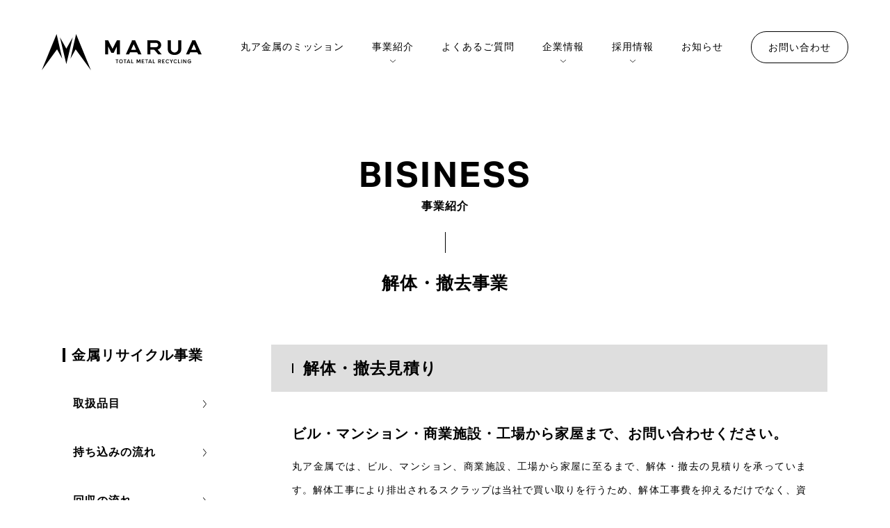

--- FILE ---
content_type: text/html; charset=UTF-8
request_url: https://maruakinzoku.com/demolition/
body_size: 8781
content:
<!doctype html>
<html lang="ja">
<head>
<!-- Google tag (gtag.js) -->
<script async src="https://www.googletagmanager.com/gtag/js?id=G-6LWDQN5ZF5"></script>
<script>
  window.dataLayer = window.dataLayer || [];
  function gtag(){dataLayer.push(arguments);}
  gtag('js', new Date());

  gtag('config', 'G-6LWDQN5ZF5');
</script>
<meta charset="UTF-8">
<title>事業紹介｜解体・撤去事業 | 丸ア金属（愛知・一宮市）｜金属（鉄・銅・ステンレス・アルミ）総合リサイクル</title>
<meta name="description" content="愛知県一宮市の丸ア金属株式会社。金属（鉄・銅・ステンレス・アルミ）の総合リサイクルを行っています。持ち込み・出張買取対応。鉄箱レンタル、解体・撤去作業の見積もりもお任せください。「鉄と生きる -常識をつくるための、常識破り-」をスローガンに、お客様や街に必要とされる企業づくりに取り組んでいます。" />
<meta name="keywords" content="丸ア金属, 金属リサイクル, 鉄, 銅, ステンレス, アルミ" />
<meta name="viewport" content="width=device-width,initial-scale=1.0">
<meta http-equiv="X-UA-Compatible" content="IE=edge">
<meta name="format-detection" content="telephone=no">
    
<!--------- OGP --------->
<meta property="og:url" content="https://maruakinzoku.com/" />
<meta property="og:type" content="website" />
<meta property="og:title" content="事業紹介｜解体・撤去事業 | 丸ア金属（愛知・一宮市）｜金属（鉄・銅・ステンレス・アルミ）総合リサイクル" />
<meta property="og:description" content="愛知県一宮市の丸ア金属株式会社。金属（鉄・銅・ステンレス・アルミ）の総合リサイクルを行っています。持ち込み・出張買取対応。鉄箱レンタル、解体・撤去作業の見積もりもお任せください。「鉄と生きる -常識をつくるための、常識破り-」をスローガンに、お客様や街に必要とされる企業づくりに取り組んでいます。" />
<meta property="og:site_name" content="事業紹介｜解体・撤去事業 | 丸ア金属（愛知・一宮市）｜金属（鉄・銅・ステンレス・アルミ）総合リサイクル" />
<meta property="og:image" content="https://maruakinzoku.com/wp/wp-content/themes/marua/img/ogp.jpg" />
<meta property="og:image:url" content="https://maruakinzoku.com/wp/wp-content/themes/marua/img/ogp.jpg"/>
<meta property="og:image:secure_url" content="https://maruakinzoku.com/wp/wp-content/themes/marua/img/ogp.jpg"/>    
<meta name="twitter:title" content="事業紹介｜解体・撤去事業 | 丸ア金属（愛知・一宮市）｜金属（鉄・銅・ステンレス・アルミ）総合リサイクル"/>
<meta name="twitter:url" content="https://maruakinzoku.com/"/>
<meta name="twitter:description" content="愛知県一宮市の丸ア金属株式会社。金属（鉄・銅・ステンレス・アルミ）の総合リサイクルを行っています。持ち込み・出張買取対応。鉄箱レンタル、解体・撤去作業の見積もりもお任せください。「鉄と生きる -常識をつくるための、常識破り-」をスローガンに、お客様や街に必要とされる企業づくりに取り組んでいます。"/>
<meta name="twitter:image" content="https://maruakinzoku.com/wp/wp-content/themes/marua/img/ogp.jpg"/>
<meta name="twitter:card" content="summary_large_image"/>
<!--------- OGP --------->

<!--------- CSS --------->
<link rel="stylesheet" type="text/css" href="https://maruakinzoku.com/wp/wp-content/themes/marua/lib/Remodal/remodal.css" media="screen and (max-width:1100px)" />
<link rel="stylesheet" type="text/css" href="https://maruakinzoku.com/wp/wp-content/themes/marua/lib/Remodal/remodal-default-theme.css" media="screen and (max-width:1100px)" />
<link rel="stylesheet" type="text/css" href="https://maruakinzoku.com/wp/wp-content/themes/marua/css/style.css?20240308" />
<!--------- CSS --------->

<!--------- JavaScript --------->
<script defer src="https://ajax.googleapis.com/ajax/libs/jquery/3.7.1/jquery.min.js"></script>
<script defer src="https://cdnjs.cloudflare.com/ajax/libs/picturefill/3.0.3/picturefill.min.js"></script>
<script defer src="https://maruakinzoku.com/wp/wp-content/themes/marua/lib/Remodal/remodal.min.js"></script>
<script defer src="https://maruakinzoku.com/wp/wp-content/themes/marua/js/common.js"></script>
<!--------- JavaScript --------->
    
<!--------- Adobefonts --------->
<link rel="stylesheet" href="https://use.typekit.net/xmi5gii.css">
<!--------- Adobefonts --------->

<link rel="apple-touch-icon" href="/apple-touch-icon.png">
<link rel="shortcut icon" href="/favicon.ico">
	
<meta name='robots' content='max-image-preview:large' />
	<style>img:is([sizes="auto" i], [sizes^="auto," i]) { contain-intrinsic-size: 3000px 1500px }</style>
	<link rel='dns-prefetch' href='//challenges.cloudflare.com' />
<script type="text/javascript">
/* <![CDATA[ */
window._wpemojiSettings = {"baseUrl":"https:\/\/s.w.org\/images\/core\/emoji\/16.0.1\/72x72\/","ext":".png","svgUrl":"https:\/\/s.w.org\/images\/core\/emoji\/16.0.1\/svg\/","svgExt":".svg","source":{"concatemoji":"https:\/\/maruakinzoku.com\/wp\/wp-includes\/js\/wp-emoji-release.min.js?ver=6.8.3"}};
/*! This file is auto-generated */
!function(s,n){var o,i,e;function c(e){try{var t={supportTests:e,timestamp:(new Date).valueOf()};sessionStorage.setItem(o,JSON.stringify(t))}catch(e){}}function p(e,t,n){e.clearRect(0,0,e.canvas.width,e.canvas.height),e.fillText(t,0,0);var t=new Uint32Array(e.getImageData(0,0,e.canvas.width,e.canvas.height).data),a=(e.clearRect(0,0,e.canvas.width,e.canvas.height),e.fillText(n,0,0),new Uint32Array(e.getImageData(0,0,e.canvas.width,e.canvas.height).data));return t.every(function(e,t){return e===a[t]})}function u(e,t){e.clearRect(0,0,e.canvas.width,e.canvas.height),e.fillText(t,0,0);for(var n=e.getImageData(16,16,1,1),a=0;a<n.data.length;a++)if(0!==n.data[a])return!1;return!0}function f(e,t,n,a){switch(t){case"flag":return n(e,"\ud83c\udff3\ufe0f\u200d\u26a7\ufe0f","\ud83c\udff3\ufe0f\u200b\u26a7\ufe0f")?!1:!n(e,"\ud83c\udde8\ud83c\uddf6","\ud83c\udde8\u200b\ud83c\uddf6")&&!n(e,"\ud83c\udff4\udb40\udc67\udb40\udc62\udb40\udc65\udb40\udc6e\udb40\udc67\udb40\udc7f","\ud83c\udff4\u200b\udb40\udc67\u200b\udb40\udc62\u200b\udb40\udc65\u200b\udb40\udc6e\u200b\udb40\udc67\u200b\udb40\udc7f");case"emoji":return!a(e,"\ud83e\udedf")}return!1}function g(e,t,n,a){var r="undefined"!=typeof WorkerGlobalScope&&self instanceof WorkerGlobalScope?new OffscreenCanvas(300,150):s.createElement("canvas"),o=r.getContext("2d",{willReadFrequently:!0}),i=(o.textBaseline="top",o.font="600 32px Arial",{});return e.forEach(function(e){i[e]=t(o,e,n,a)}),i}function t(e){var t=s.createElement("script");t.src=e,t.defer=!0,s.head.appendChild(t)}"undefined"!=typeof Promise&&(o="wpEmojiSettingsSupports",i=["flag","emoji"],n.supports={everything:!0,everythingExceptFlag:!0},e=new Promise(function(e){s.addEventListener("DOMContentLoaded",e,{once:!0})}),new Promise(function(t){var n=function(){try{var e=JSON.parse(sessionStorage.getItem(o));if("object"==typeof e&&"number"==typeof e.timestamp&&(new Date).valueOf()<e.timestamp+604800&&"object"==typeof e.supportTests)return e.supportTests}catch(e){}return null}();if(!n){if("undefined"!=typeof Worker&&"undefined"!=typeof OffscreenCanvas&&"undefined"!=typeof URL&&URL.createObjectURL&&"undefined"!=typeof Blob)try{var e="postMessage("+g.toString()+"("+[JSON.stringify(i),f.toString(),p.toString(),u.toString()].join(",")+"));",a=new Blob([e],{type:"text/javascript"}),r=new Worker(URL.createObjectURL(a),{name:"wpTestEmojiSupports"});return void(r.onmessage=function(e){c(n=e.data),r.terminate(),t(n)})}catch(e){}c(n=g(i,f,p,u))}t(n)}).then(function(e){for(var t in e)n.supports[t]=e[t],n.supports.everything=n.supports.everything&&n.supports[t],"flag"!==t&&(n.supports.everythingExceptFlag=n.supports.everythingExceptFlag&&n.supports[t]);n.supports.everythingExceptFlag=n.supports.everythingExceptFlag&&!n.supports.flag,n.DOMReady=!1,n.readyCallback=function(){n.DOMReady=!0}}).then(function(){return e}).then(function(){var e;n.supports.everything||(n.readyCallback(),(e=n.source||{}).concatemoji?t(e.concatemoji):e.wpemoji&&e.twemoji&&(t(e.twemoji),t(e.wpemoji)))}))}((window,document),window._wpemojiSettings);
/* ]]> */
</script>
<style id='wp-emoji-styles-inline-css' type='text/css'>

	img.wp-smiley, img.emoji {
		display: inline !important;
		border: none !important;
		box-shadow: none !important;
		height: 1em !important;
		width: 1em !important;
		margin: 0 0.07em !important;
		vertical-align: -0.1em !important;
		background: none !important;
		padding: 0 !important;
	}
</style>
<link rel='stylesheet' id='wp-block-library-css' href='https://maruakinzoku.com/wp/wp-includes/css/dist/block-library/style.min.css?ver=6.8.3' type='text/css' media='all' />
<style id='classic-theme-styles-inline-css' type='text/css'>
/*! This file is auto-generated */
.wp-block-button__link{color:#fff;background-color:#32373c;border-radius:9999px;box-shadow:none;text-decoration:none;padding:calc(.667em + 2px) calc(1.333em + 2px);font-size:1.125em}.wp-block-file__button{background:#32373c;color:#fff;text-decoration:none}
</style>
<style id='global-styles-inline-css' type='text/css'>
:root{--wp--preset--aspect-ratio--square: 1;--wp--preset--aspect-ratio--4-3: 4/3;--wp--preset--aspect-ratio--3-4: 3/4;--wp--preset--aspect-ratio--3-2: 3/2;--wp--preset--aspect-ratio--2-3: 2/3;--wp--preset--aspect-ratio--16-9: 16/9;--wp--preset--aspect-ratio--9-16: 9/16;--wp--preset--color--black: #000000;--wp--preset--color--cyan-bluish-gray: #abb8c3;--wp--preset--color--white: #ffffff;--wp--preset--color--pale-pink: #f78da7;--wp--preset--color--vivid-red: #cf2e2e;--wp--preset--color--luminous-vivid-orange: #ff6900;--wp--preset--color--luminous-vivid-amber: #fcb900;--wp--preset--color--light-green-cyan: #7bdcb5;--wp--preset--color--vivid-green-cyan: #00d084;--wp--preset--color--pale-cyan-blue: #8ed1fc;--wp--preset--color--vivid-cyan-blue: #0693e3;--wp--preset--color--vivid-purple: #9b51e0;--wp--preset--gradient--vivid-cyan-blue-to-vivid-purple: linear-gradient(135deg,rgba(6,147,227,1) 0%,rgb(155,81,224) 100%);--wp--preset--gradient--light-green-cyan-to-vivid-green-cyan: linear-gradient(135deg,rgb(122,220,180) 0%,rgb(0,208,130) 100%);--wp--preset--gradient--luminous-vivid-amber-to-luminous-vivid-orange: linear-gradient(135deg,rgba(252,185,0,1) 0%,rgba(255,105,0,1) 100%);--wp--preset--gradient--luminous-vivid-orange-to-vivid-red: linear-gradient(135deg,rgba(255,105,0,1) 0%,rgb(207,46,46) 100%);--wp--preset--gradient--very-light-gray-to-cyan-bluish-gray: linear-gradient(135deg,rgb(238,238,238) 0%,rgb(169,184,195) 100%);--wp--preset--gradient--cool-to-warm-spectrum: linear-gradient(135deg,rgb(74,234,220) 0%,rgb(151,120,209) 20%,rgb(207,42,186) 40%,rgb(238,44,130) 60%,rgb(251,105,98) 80%,rgb(254,248,76) 100%);--wp--preset--gradient--blush-light-purple: linear-gradient(135deg,rgb(255,206,236) 0%,rgb(152,150,240) 100%);--wp--preset--gradient--blush-bordeaux: linear-gradient(135deg,rgb(254,205,165) 0%,rgb(254,45,45) 50%,rgb(107,0,62) 100%);--wp--preset--gradient--luminous-dusk: linear-gradient(135deg,rgb(255,203,112) 0%,rgb(199,81,192) 50%,rgb(65,88,208) 100%);--wp--preset--gradient--pale-ocean: linear-gradient(135deg,rgb(255,245,203) 0%,rgb(182,227,212) 50%,rgb(51,167,181) 100%);--wp--preset--gradient--electric-grass: linear-gradient(135deg,rgb(202,248,128) 0%,rgb(113,206,126) 100%);--wp--preset--gradient--midnight: linear-gradient(135deg,rgb(2,3,129) 0%,rgb(40,116,252) 100%);--wp--preset--font-size--small: 13px;--wp--preset--font-size--medium: 20px;--wp--preset--font-size--large: 36px;--wp--preset--font-size--x-large: 42px;--wp--preset--spacing--20: 0.44rem;--wp--preset--spacing--30: 0.67rem;--wp--preset--spacing--40: 1rem;--wp--preset--spacing--50: 1.5rem;--wp--preset--spacing--60: 2.25rem;--wp--preset--spacing--70: 3.38rem;--wp--preset--spacing--80: 5.06rem;--wp--preset--shadow--natural: 6px 6px 9px rgba(0, 0, 0, 0.2);--wp--preset--shadow--deep: 12px 12px 50px rgba(0, 0, 0, 0.4);--wp--preset--shadow--sharp: 6px 6px 0px rgba(0, 0, 0, 0.2);--wp--preset--shadow--outlined: 6px 6px 0px -3px rgba(255, 255, 255, 1), 6px 6px rgba(0, 0, 0, 1);--wp--preset--shadow--crisp: 6px 6px 0px rgba(0, 0, 0, 1);}:where(.is-layout-flex){gap: 0.5em;}:where(.is-layout-grid){gap: 0.5em;}body .is-layout-flex{display: flex;}.is-layout-flex{flex-wrap: wrap;align-items: center;}.is-layout-flex > :is(*, div){margin: 0;}body .is-layout-grid{display: grid;}.is-layout-grid > :is(*, div){margin: 0;}:where(.wp-block-columns.is-layout-flex){gap: 2em;}:where(.wp-block-columns.is-layout-grid){gap: 2em;}:where(.wp-block-post-template.is-layout-flex){gap: 1.25em;}:where(.wp-block-post-template.is-layout-grid){gap: 1.25em;}.has-black-color{color: var(--wp--preset--color--black) !important;}.has-cyan-bluish-gray-color{color: var(--wp--preset--color--cyan-bluish-gray) !important;}.has-white-color{color: var(--wp--preset--color--white) !important;}.has-pale-pink-color{color: var(--wp--preset--color--pale-pink) !important;}.has-vivid-red-color{color: var(--wp--preset--color--vivid-red) !important;}.has-luminous-vivid-orange-color{color: var(--wp--preset--color--luminous-vivid-orange) !important;}.has-luminous-vivid-amber-color{color: var(--wp--preset--color--luminous-vivid-amber) !important;}.has-light-green-cyan-color{color: var(--wp--preset--color--light-green-cyan) !important;}.has-vivid-green-cyan-color{color: var(--wp--preset--color--vivid-green-cyan) !important;}.has-pale-cyan-blue-color{color: var(--wp--preset--color--pale-cyan-blue) !important;}.has-vivid-cyan-blue-color{color: var(--wp--preset--color--vivid-cyan-blue) !important;}.has-vivid-purple-color{color: var(--wp--preset--color--vivid-purple) !important;}.has-black-background-color{background-color: var(--wp--preset--color--black) !important;}.has-cyan-bluish-gray-background-color{background-color: var(--wp--preset--color--cyan-bluish-gray) !important;}.has-white-background-color{background-color: var(--wp--preset--color--white) !important;}.has-pale-pink-background-color{background-color: var(--wp--preset--color--pale-pink) !important;}.has-vivid-red-background-color{background-color: var(--wp--preset--color--vivid-red) !important;}.has-luminous-vivid-orange-background-color{background-color: var(--wp--preset--color--luminous-vivid-orange) !important;}.has-luminous-vivid-amber-background-color{background-color: var(--wp--preset--color--luminous-vivid-amber) !important;}.has-light-green-cyan-background-color{background-color: var(--wp--preset--color--light-green-cyan) !important;}.has-vivid-green-cyan-background-color{background-color: var(--wp--preset--color--vivid-green-cyan) !important;}.has-pale-cyan-blue-background-color{background-color: var(--wp--preset--color--pale-cyan-blue) !important;}.has-vivid-cyan-blue-background-color{background-color: var(--wp--preset--color--vivid-cyan-blue) !important;}.has-vivid-purple-background-color{background-color: var(--wp--preset--color--vivid-purple) !important;}.has-black-border-color{border-color: var(--wp--preset--color--black) !important;}.has-cyan-bluish-gray-border-color{border-color: var(--wp--preset--color--cyan-bluish-gray) !important;}.has-white-border-color{border-color: var(--wp--preset--color--white) !important;}.has-pale-pink-border-color{border-color: var(--wp--preset--color--pale-pink) !important;}.has-vivid-red-border-color{border-color: var(--wp--preset--color--vivid-red) !important;}.has-luminous-vivid-orange-border-color{border-color: var(--wp--preset--color--luminous-vivid-orange) !important;}.has-luminous-vivid-amber-border-color{border-color: var(--wp--preset--color--luminous-vivid-amber) !important;}.has-light-green-cyan-border-color{border-color: var(--wp--preset--color--light-green-cyan) !important;}.has-vivid-green-cyan-border-color{border-color: var(--wp--preset--color--vivid-green-cyan) !important;}.has-pale-cyan-blue-border-color{border-color: var(--wp--preset--color--pale-cyan-blue) !important;}.has-vivid-cyan-blue-border-color{border-color: var(--wp--preset--color--vivid-cyan-blue) !important;}.has-vivid-purple-border-color{border-color: var(--wp--preset--color--vivid-purple) !important;}.has-vivid-cyan-blue-to-vivid-purple-gradient-background{background: var(--wp--preset--gradient--vivid-cyan-blue-to-vivid-purple) !important;}.has-light-green-cyan-to-vivid-green-cyan-gradient-background{background: var(--wp--preset--gradient--light-green-cyan-to-vivid-green-cyan) !important;}.has-luminous-vivid-amber-to-luminous-vivid-orange-gradient-background{background: var(--wp--preset--gradient--luminous-vivid-amber-to-luminous-vivid-orange) !important;}.has-luminous-vivid-orange-to-vivid-red-gradient-background{background: var(--wp--preset--gradient--luminous-vivid-orange-to-vivid-red) !important;}.has-very-light-gray-to-cyan-bluish-gray-gradient-background{background: var(--wp--preset--gradient--very-light-gray-to-cyan-bluish-gray) !important;}.has-cool-to-warm-spectrum-gradient-background{background: var(--wp--preset--gradient--cool-to-warm-spectrum) !important;}.has-blush-light-purple-gradient-background{background: var(--wp--preset--gradient--blush-light-purple) !important;}.has-blush-bordeaux-gradient-background{background: var(--wp--preset--gradient--blush-bordeaux) !important;}.has-luminous-dusk-gradient-background{background: var(--wp--preset--gradient--luminous-dusk) !important;}.has-pale-ocean-gradient-background{background: var(--wp--preset--gradient--pale-ocean) !important;}.has-electric-grass-gradient-background{background: var(--wp--preset--gradient--electric-grass) !important;}.has-midnight-gradient-background{background: var(--wp--preset--gradient--midnight) !important;}.has-small-font-size{font-size: var(--wp--preset--font-size--small) !important;}.has-medium-font-size{font-size: var(--wp--preset--font-size--medium) !important;}.has-large-font-size{font-size: var(--wp--preset--font-size--large) !important;}.has-x-large-font-size{font-size: var(--wp--preset--font-size--x-large) !important;}
:where(.wp-block-post-template.is-layout-flex){gap: 1.25em;}:where(.wp-block-post-template.is-layout-grid){gap: 1.25em;}
:where(.wp-block-columns.is-layout-flex){gap: 2em;}:where(.wp-block-columns.is-layout-grid){gap: 2em;}
:root :where(.wp-block-pullquote){font-size: 1.5em;line-height: 1.6;}
</style>
<link rel='stylesheet' id='contact-form-7-css' href='https://maruakinzoku.com/wp/wp-content/plugins/contact-form-7/includes/css/styles.css?ver=6.1.3' type='text/css' media='all' />
<link rel='stylesheet' id='wp-pagenavi-css' href='https://maruakinzoku.com/wp/wp-content/plugins/wp-pagenavi/pagenavi-css.css?ver=2.70' type='text/css' media='all' />
<link rel="https://api.w.org/" href="https://maruakinzoku.com/wp-json/" /><link rel="alternate" title="JSON" type="application/json" href="https://maruakinzoku.com/wp-json/wp/v2/pages/18" /><link rel="EditURI" type="application/rsd+xml" title="RSD" href="https://maruakinzoku.com/wp/xmlrpc.php?rsd" />
<meta name="generator" content="WordPress 6.8.3" />
<link rel="canonical" href="https://maruakinzoku.com/demolition/" />
<link rel='shortlink' href='https://maruakinzoku.com/?p=18' />
<link rel="alternate" title="oEmbed (JSON)" type="application/json+oembed" href="https://maruakinzoku.com/wp-json/oembed/1.0/embed?url=https%3A%2F%2Fmaruakinzoku.com%2Fdemolition%2F" />
<link rel="alternate" title="oEmbed (XML)" type="text/xml+oembed" href="https://maruakinzoku.com/wp-json/oembed/1.0/embed?url=https%3A%2F%2Fmaruakinzoku.com%2Fdemolition%2F&#038;format=xml" />
</head>
    
<body class="wp-singular page-template-default page page-id-18 wp-theme-marua demolition">
    
    <!---------------- intro -------------->
    	<!---------------- intro -------------->
    
    <!---------------- header -------------->
        <div class="hd_space"></div>
    
    <header class="header">
        <h1 class="hd_logo">
            <a href="/"><img src="https://maruakinzoku.com/wp/wp-content/themes/marua/img/common/logo.svg" alt="丸ア金属株式会社"></a>
        </h1>
        
        <div class="hd_right">
            <nav class="hd_gnav">
                <ul>
	                <li><a href="/mission">丸ア金属のミッション</a></li>
                    <li class="hd_gnav_li js_dropdown">
                        <a href="/metal-line" class="hd_gnav_dd">事業紹介</a>
                        <ul class="hd_level_2">
                            <li><a href="/metal-line">金属リサイクル</a></li>
                            <li><a href="/demolition">解体・撤去</a></li>
                        </ul>
                    </li>
                    <li><a href="/faq">よくあるご質問</a></li>
                    <li class="hd_gnav_li js_dropdown">
                        <a href="/greeting" class="hd_gnav_dd">企業情報</a>
                        <ul class="hd_level_2">
                            <li><a href="/greeting">代表者挨拶</a></li>
                            <li><a href="/outline">会社概要</a></li>
                            <li><a href="/equipment">設備・車両紹介</a></li>
                        </ul>
                    </li>
                    <li class="hd_gnav_li js_dropdown">
                        <a href="/join" class="hd_gnav_dd">採用情報</a>
                        <ul class="hd_level_2">
                            <li><a href="/join">丸ア金属で働くということ</a></li>
                            <li><a href="/learn">丸ア金属を知る</a></li>
                            <li><a href="/job">募集職種</a></li>
                        </ul>
                    </li>
                    <li><a href="/news">お知らせ</a></li>
                </ul>
            </nav>
            
            <a href="/contact" class="hd_con_btn"><span>お問い合わせ</span></a>
            
            <button type="button" class="drw_btn open" data-remodal-target="modal">
                <span></span>
                <span></span>
            </button>
        </div>
    </header>
	<!---------------- header -------------->
    
    <!---------------- drawer -------------->
    <div class="remodal" data-remodal-id="modal" data-remodal-options="hashTracking:false">
        <div class="re_content">
            <div class="re_head header">
                <button type="button" class="drw_btn close" data-remodal-action="close">
                    <span></span>
                    <span></span>
                </button>
            </div>
            
            <div class="re_body">
                <nav class="re_nav">
                    <ul>
                        <li><a href="/">トップページ</a></li>
                        <li><a href="/mission">丸ア金属のミッション</a></li>
                        <li>
                            <p class="re_nav_dd js_accordion">事業紹介</p>
                            <ul class="re_nav_level_2">
                                <li><a href="/metal-line">金属リサイクル</a></li>
                                <li><a href="/demolition">解体・撤去</a></li>
                            </ul>
                        </li>
                        <li><a href="/faq">よくあるご質問</a></li>
                        <li>
                            <p class="re_nav_dd js_accordion">企業情報</p>
                            <ul class="re_nav_level_2">
                                <li><a href="/greeting">代表者挨拶</a></li>
                                <li><a href="/outline">会社概要</a></li>
                                <li><a href="/equipment">設備・車両紹介</a></li>
                            </ul>
                        </li>
                        <li>
                            <p class="re_nav_dd js_accordion">採用情報</p>
                            <ul class="re_nav_level_2">
                                <li><a href="/join">丸ア金属で働くということ</a></li>
                                <li><a href="/learn">丸ア金属を知る</a></li>
                                <li><a href="/job">募集職種</a></li>
                            </ul>
                        </li>
                        <li><a href="/news">お知らせ</a></li>
                        <li><a href="/contact">お問い合わせ</a></li>
                        <li><a href="/privacy">プライバシーポリシー</a></li>
                    </ul>
                </nav>
            </div>

        </div>
    </div>
    <!---------------- drawer -------------->	
<main id="page_demolition">

    <!---------------- demolition -------------->
    <section class="sec_demolition com_pd">

        <!---------------- side sp -------------->
<div class="com_side sp">
    <div class="si_ttl_wrap">
        <ul class="si_ttl_list">
            <li class=""><a href="/metal-line">金属リサイクル事業</a></li>
            <li class="active"><a href="/demolition">解体・撤去事業</a></li>
        </ul>
    </div>

        <ul class="si_list">
        <li class="active"><a href="/demolition">解体・撤去見積り</a></li>
    </ul>
    </div>

<!---------------- side sp -------------->
        
<h2 class="com_ttl parent">
    <p class="en">BISINESS</p>
    <p class="jp">事業紹介</p>
</h2>

<h3 class="com_sub_ttl">解体・撤去事業</h3>

        <div class="com_wd side center">

            <!---------------- side pc -------------->

<div class="com_side pc">
    <div class="si_wrap">
        <p class="si_ttl">金属リサイクル事業</p>
        <ul class="si_list metal_flow">
            <li class=""><a href="/metal-line">取扱品目</a></li>
            <li class="js_anchor js_before"><a href="/metal-flow">持ち込みの流れ</a></li>
            <li class="js_anchor"><a href="/metal-flow/#collect">回収の流れ</a></li>
            <li class="js_anchor"><a href="/metal-flow/#rental">鉄箱レンタル</a></li>
        </ul>
        <p class="si_ttl">解体・撤去事業</p>
        <ul class="si_list">
            <li class="active"><a href="/demolition">解体・撤去見積り</a></li>
        </ul>
    </div>
</div>

<!---------------- side pc -------------->
            <div class="com_wd side_r">
                <h4 class="com_ttl_bg"><p>解体・撤去見積り</p></h4>

                <div class="de_content">
                    <h5 class="de_copy">ビル・マンション・商業施設・工場から家屋まで、お問い合わせください。</h5>
                    <p class="de_txt">丸ア金属では、ビル、マンション、商業施設、工場から家屋に至るまで、解体・撤去の見積りを承っています。解体工事により排出されるスクラップは当社で買い取りを行うため、解体工事費を抑えるだけでなく、資源を有効活用し、環境にも配慮することができます。<br>お気軽にお問い合わせください。</p>
                </div>
            </div>
        </div>
    </section>
    <!---------------- demolition -------------->

</main>
	
<!---------------- contact -------------->
<section class="com_sec_contact com_pd  ">
    <div class="com_ttl js_fadeup">
        <p class="en">CONTACT</p>
        <p class="jp">お問い合わせ</p>
    </div>

    <p class="co_txt js_fadeup">弊社サービスに関するご相談・お問い合わせは、こちらからお願いいたします。</p>

    <div class="com_btn_wrap js_fadeup">
        <a href="/contact" class="com_btn">
            <div class="com_btn_inner">
                <p>お問い合わせフォーム</p><div class="com_arrow"></div>
            </div>
        </a>
    </div>
</section>
<!---------------- contact -------------->

<!---------------- footer -------------->
<footer class="footer bg_black com_pd">
    <div class="ft_column">
        <div class="ft_left">
            <a href="" class="ft_logo">
                <img src="https://maruakinzoku.com/wp/wp-content/themes/marua/img/common/logo.svg" alt="丸ア金属株式会社">
            </a>

            <p class="ft_name">丸ア金属株式会社</p>
            <address>〒494-0012 愛知県一宮市明地字下柳之内78-1<br>TEL. 0586-69-3898</address>
            <small>&#169;2024 MARUA.</small>
        </div>

        <nav class="ft_right_nav">
            <div class="ft_nav_inner">
                <ul class="ft_nav_list">
                    <li><a href="/">トップページ</a></li>
                </ul>

                <ul class="ft_nav_list">
                    <li><a href="/mission">丸ア金属のミッション</a></li>
                    <li>
                        <a href="/metal-line">事業紹介</a>
                        <ul class="ft_level_2">
                            <li><a href="/metal-line">金属リサイクル</a></li>
                            <li><a href="/demolition">解体・撤去</a></li>
                        </ul>
                    </li>
                    <li><a href="/faq">よくあるご質問</a></li>
                </ul>
            </div>

            <div class="ft_nav_inner">
                <ul class="ft_nav_list">
                    <li>
                        <a href="/greeting">企業情報</a>
                        <ul class="ft_level_2">
                            <li><a href="/greeting">代表者挨拶</a></li>
                            <li><a href="/outline">会社概要</a></li>
                            <li><a href="/equipment">設備・車両紹介</a></li>
                        </ul>
                    </li>
                    <li>
                        <a href="/join">採用情報</a>
                        <ul class="ft_level_2">
                            <li><a href="/join">丸ア金属で働くということ</a></li>
                            <li><a href="/learn">丸ア金属を知る</a></li>
                            <li><a href="/job">募集職種</a></li>
                        </ul>
                    </li>
                </ul>

                <ul class="ft_nav_list">
                    <li><a href="/news">お知らせ</a></li>
                    <li><a href="/contact">お問い合わせ</a></li>
                    <li><a href="/privacy">プライバシーポリシー</a></li>
                </ul>
            </div>
        </nav>
    </div>
</footer>
<!---------------- footer -------------->

<script type="speculationrules">
{"prefetch":[{"source":"document","where":{"and":[{"href_matches":"\/*"},{"not":{"href_matches":["\/wp\/wp-*.php","\/wp\/wp-admin\/*","\/wp\/wp-content\/uploads\/*","\/wp\/wp-content\/*","\/wp\/wp-content\/plugins\/*","\/wp\/wp-content\/themes\/marua\/*","\/*\\?(.+)"]}},{"not":{"selector_matches":"a[rel~=\"nofollow\"]"}},{"not":{"selector_matches":".no-prefetch, .no-prefetch a"}}]},"eagerness":"conservative"}]}
</script>
<script type="text/javascript" src="https://maruakinzoku.com/wp/wp-includes/js/dist/hooks.min.js?ver=4d63a3d491d11ffd8ac6" id="wp-hooks-js"></script>
<script type="text/javascript" src="https://maruakinzoku.com/wp/wp-includes/js/dist/i18n.min.js?ver=5e580eb46a90c2b997e6" id="wp-i18n-js"></script>
<script type="text/javascript" id="wp-i18n-js-after">
/* <![CDATA[ */
wp.i18n.setLocaleData( { 'text direction\u0004ltr': [ 'ltr' ] } );
/* ]]> */
</script>
<script type="text/javascript" src="https://maruakinzoku.com/wp/wp-content/plugins/contact-form-7/includes/swv/js/index.js?ver=6.1.3" id="swv-js"></script>
<script type="text/javascript" id="contact-form-7-js-translations">
/* <![CDATA[ */
( function( domain, translations ) {
	var localeData = translations.locale_data[ domain ] || translations.locale_data.messages;
	localeData[""].domain = domain;
	wp.i18n.setLocaleData( localeData, domain );
} )( "contact-form-7", {"translation-revision-date":"2025-10-29 09:23:50+0000","generator":"GlotPress\/4.0.3","domain":"messages","locale_data":{"messages":{"":{"domain":"messages","plural-forms":"nplurals=1; plural=0;","lang":"ja_JP"},"This contact form is placed in the wrong place.":["\u3053\u306e\u30b3\u30f3\u30bf\u30af\u30c8\u30d5\u30a9\u30fc\u30e0\u306f\u9593\u9055\u3063\u305f\u4f4d\u7f6e\u306b\u7f6e\u304b\u308c\u3066\u3044\u307e\u3059\u3002"],"Error:":["\u30a8\u30e9\u30fc:"]}},"comment":{"reference":"includes\/js\/index.js"}} );
/* ]]> */
</script>
<script type="text/javascript" id="contact-form-7-js-before">
/* <![CDATA[ */
var wpcf7 = {
    "api": {
        "root": "https:\/\/maruakinzoku.com\/wp-json\/",
        "namespace": "contact-form-7\/v1"
    }
};
/* ]]> */
</script>
<script type="text/javascript" src="https://maruakinzoku.com/wp/wp-content/plugins/contact-form-7/includes/js/index.js?ver=6.1.3" id="contact-form-7-js"></script>
<script type="text/javascript" src="https://challenges.cloudflare.com/turnstile/v0/api.js" id="cloudflare-turnstile-js" data-wp-strategy="async"></script>
<script type="text/javascript" id="cloudflare-turnstile-js-after">
/* <![CDATA[ */
document.addEventListener( 'wpcf7submit', e => turnstile.reset() );
/* ]]> */
</script>

</body>
</html>

--- FILE ---
content_type: text/css
request_url: https://maruakinzoku.com/wp/wp-content/themes/marua/css/style.css?20240308
body_size: 11063
content:
html,body,div,span,object,iframe,h1,h2,h3,h4,h5,h6,p,blockquote,pre,abbr,address,cite,code,del,dfn,em,img,ins,kbd,q,samp,small,strong,sub,sup,var,b,i,dl,dt,dd,ol,ul,li,fieldset,form,label,legend,table,caption,tbody,tfoot,thead,tr,th,td,article,aside,canvas,details,figcaption,figure,footer,header,hgroup,menu,nav,section,summary,time,mark,audio,video{margin:0;padding:0;border:0;outline:0;font-size:100%;vertical-align:baseline;background:rgba(0,0,0,0)}article,aside,details,figcaption,figure,footer,header,hgroup,menu,nav,section{display:block}nav ul{list-style:none}blockquote,q{quotes:none}blockquote:before,blockquote:after,q:before,q:after{content:"";content:none}a{margin:0;padding:0;font-size:100%;vertical-align:baseline;background:rgba(0,0,0,0)}ins{background-color:#ff9;color:#000;text-decoration:none}mark{background-color:#ff9;color:#000;font-style:italic;font-weight:bold}del{text-decoration:line-through}abbr[title],dfn[title]{border-bottom:1px dotted;cursor:help}table{border-collapse:collapse;border-spacing:0}hr{display:block;height:1px;border:0;border-top:1px solid #ccc;margin:1em 0;padding:0}input,select{vertical-align:middle}body{line-height:1.5;-webkit-text-size-adjust:100%}ul,ol{list-style:none}a{display:block;color:inherit;text-decoration:none;outline:none}alink,avisited{color:inherit}img{vertical-align:top;font-size:0;line-height:0;width:100%;display:block}*,*:before,*:after{-webkit-box-sizing:border-box;-moz-box-sizing:border-box;-o-box-sizing:border-box;-ms-box-sizing:border-box;box-sizing:border-box}body{font-family:YuGothic,"Yu Gothic","Hiragino Kaku Gothic ProN","ヒラギノ角ゴ ProN W3","ヒラギノ角ゴシック","Hiragino Sans","ＭＳ ゴシック",sans-serif;font-size:14px;letter-spacing:.07em}.ellipsis{overflow:hidden;text-overflow:ellipsis;white-space:nowrap}@media(max-width: 767px){.ellipsis.multiple{white-space:inherit;display:-webkit-box;-webkit-box-orient:vertical;-webkit-line-clamp:2}}@media(min-width: 768px){.display_pc{display:block !important}.display_sp{display:none !important}}@media(max-width: 767px){.display_pc{display:none !important}.display_sp{display:block !important}}@media(min-width: 768px){.br_pc{display:block}.br_sp{display:none}}@media(max-width: 767px){.br_pc{display:none}.br_sp{display:block}}.f_aktiv{font-family:aktiv-grotesk,sans-serif;letter-spacing:.05em}.bg_gray{background-color:#e4e4e4}.bg_black{background-color:#222}.com_btn_wrap{display:flex;align-items:center;justify-content:center}.com_btn{font-size:18px;font-weight:bold;letter-spacing:.17em;display:inline-block}@media(min-width: 768px){.com_btn:hover .com_arrow:before{filter:invert(1)}.com_btn:hover .com_arrow:after{transform:translate(-50%, -50%) scale(1.1, 1.1)}}@media(max-width: 767px){.com_btn{font-size:16px}}.com_btn .com_btn_inner{display:flex;align-items:center}.com_btn .com_arrow{margin-left:25px}@media(max-width: 767px){.com_btn .com_arrow{margin-left:15px}}.com_arrow{border:2px solid #000;width:50px;height:50px;border-radius:50%;position:relative}.com_arrow:before{content:"";position:absolute;top:0;bottom:0;margin:auto}@media(min-width: 768px){.com_arrow:hover:before{filter:invert(1)}.com_arrow:hover:after{transform:translate(-50%, -50%) scale(1.1, 1.1)}}@media(max-width: 767px){.com_arrow{width:35px;height:35px;background:url("../img/common/arrow_b.svg") center/4px 9px no-repeat}}.com_arrow:before{width:5px;height:11px;right:0;left:0;background:url("../img/common/arrow_b.svg") 100% no-repeat;z-index:1}.com_arrow:after{content:"";position:absolute;top:50%;left:50%;width:55px;height:55px;background-color:#000;border-radius:50%;transform:translate(-50%, -50%) scale(0, 0);transition:transform ease .3s;z-index:0}.com_arrow.white{filter:invert(1)}.com_ttl{font-weight:bold;text-align:center;margin-bottom:115px}@media(max-width: 767px){.com_ttl{margin-bottom:55px}}.com_ttl .en{font-family:aktiv-grotesk,sans-serif;letter-spacing:.05em;font-size:50px;line-height:1.1}@media(max-width: 767px){.com_ttl .en{font-size:35px}}.com_ttl .jp{font-size:16px}@media(max-width: 767px){.com_ttl .jp{font-size:13px}}.com_ttl.parent{margin-bottom:0}@media(max-width: 767px){.com_ttl.parent{margin-top:55px}}.com_sub_ttl{text-align:center;font-size:25px;margin:80px 0 70px;position:relative}.com_sub_ttl:before{content:"";position:absolute;left:0;right:0;margin:auto}@media(max-width: 767px){.com_sub_ttl{font-size:20px;margin:55px 0}}.com_sub_ttl:before{width:1px;height:30px;background-color:#000;top:-55px}@media(max-width: 767px){.com_sub_ttl:before{height:22px;top:-38px}}.com_ttl_bg{font-size:23px;background-color:#dedede;padding:17px 30px}@media(max-width: 767px){.com_ttl_bg{font-size:18px;padding:17px 20px}}.com_ttl_bg>p{position:relative;padding-left:16px}.com_ttl_bg>p:before{content:"";position:absolute;top:0;bottom:0;margin:auto}.com_ttl_bg>p:before{width:2px;height:14px;background-color:#000;left:0}@media(max-width: 767px){.com_ttl_bg>p:before{height:10px}}.com_car_ttl{font-size:16px;position:relative}.com_car_ttl:before{content:"";position:absolute;top:0;bottom:0;margin:auto}.com_car_ttl:before{height:2px;width:80px;background-color:#000;top:auto;bottom:-25px}@media(min-width: 768px){.com_side{width:240px;padding-right:20px}}@media(max-width: 767px){.com_side.pc{display:none}}@media(min-width: 768px){.com_side.sp{display:none}}@media(min-width: 768px){.com_side .si_wrap{position:sticky;top:200px}}.com_side .si_wrap>p:nth-child(n+2){margin-top:45px}.com_side .si_ttl{font-size:20px;font-weight:bold;position:relative;padding-left:13px;margin-bottom:25px}.com_side .si_ttl:before{content:"";position:absolute;top:0;bottom:0;margin:auto}@media(max-width: 767px){.com_side .si_ttl{margin-bottom:20px}}.com_side .si_ttl:before{width:4px;height:20px;background-color:#000;left:0}.com_side .si_ttl_wrap{border-bottom:1px solid #000}.com_side .si_ttl_list{display:flex;justify-content:space-between;margin:0 10px}.com_side .si_ttl_list>li{border-top:1px solid #000;border-left:1px solid #000;border-right:1px solid #000;font-size:16px;font-weight:bold;width:calc((100% - 10px)/2);text-align:center}@media(max-width: 360px){.com_side .si_ttl_list>li{font-size:14px;letter-spacing:.03em}}.com_side .si_ttl_list>li.active{background-color:#000;color:#fff}.com_side .si_ttl_list>li>a{padding:11px 5px}.com_side .si_list{font-weight:bold}@media(min-width: 768px){.com_side .si_list{font-size:16px}}@media(max-width: 767px){.com_side .si_list{display:flex;justify-content:space-between;flex-wrap:wrap}}@media(max-width: 767px){.com_side .si_list>li{width:calc((100% - 10px)/2)}}@media(min-width: 768px){.com_side .si_list>li+li{margin-top:10px}}@media(max-width: 767px){.com_side .si_list>li:nth-child(2){order:3;margin-top:10px}}@media(max-width: 767px){.com_side .si_list>li:nth-child(3){order:2}}@media(max-width: 767px){.com_side .si_list>li:nth-child(4){order:4;margin-top:10px}}.com_side .si_list>li.active{background-color:#000;color:#fff;pointer-events:none}.com_side .si_list>li.active>a:before{filter:invert(1)}.com_side .si_list>li>a{padding:18px 15px;position:relative}.com_side .si_list>li>a:before{content:"";position:absolute;top:0;bottom:0;margin:auto}@media(min-width: 768px){.com_side .si_list>li>a:hover:before{right:8px}}.com_side .si_list>li>a:before{width:5px;height:11px;right:13px;background:url("../img/common/arrow_b.svg") 100% no-repeat;transition:.3s}.com_list>li+li{margin-top:70px}.com_list>li .li_ttl{font-size:25px;font-weight:bold;border-bottom:1px solid #cfcfcf;padding:0 15px 15px}@media(max-width: 767px){.com_list>li .li_ttl{font-size:20px}}.com_list>li .li_content{padding:0 15px}.com_table>li{line-height:2;padding:26px 15px;border-top:1px solid #cfcfcf}@media(min-width: 768px){.com_table>li{display:flex;align-items:center}}@media(max-width: 767px){.com_table>li{padding:29px 10px}}.com_table>li:last-child{border-bottom:1px solid #cfcfcf}@media(min-width: 768px){.com_table>li .ta_ttl{width:200px}}.com_table>li .ta_content{text-align:justify}@media(min-width: 768px){.com_table>li .ta_content{flex:1}}.com_table>li .ta_content a{display:inline-block;text-decoration:underline}.com_pd{padding:80px 25px 35px}@media(max-width: 767px){.com_pd{padding:65px 10px}}.com_wd{max-width:800px;width:100%}.com_wd.center{margin:0 auto}.com_wd.side{max-width:1100px}@media(min-width: 768px){.com_wd.side{display:flex;justify-content:space-between}}@media(max-width: 767px){.com_wd.side{padding:0 10px}}.com_wd.side_r{flex:1}.com_wd.com_pd{max-width:850px}.hd_space{height:150px}@media(max-width: 1100px){.hd_space{height:90px}}.header{display:flex;align-items:center;justify-content:space-between;position:fixed;top:0;left:0;width:100%;height:150px;padding:0 60px;z-index:2}@media(max-width: 1250px){.header{padding:0 30px}}@media(max-width: 1100px){.header{padding:0 20px;height:90px}}.header.fixed{mix-blend-mode:difference}.header .hd_logo{width:230px}@media(max-width: 1250px){.header .hd_logo{width:170px}}@media(max-width: 1100px){.header .hd_logo{width:140px}}.header .hd_right{display:flex;align-items:center}@media(max-width: 1100px){.header .hd_right .hd_gnav{display:none}}.header .hd_right .hd_gnav>ul{display:flex}.header .hd_right .hd_gnav>ul>li{margin-right:40px;position:relative}@media(max-width: 1250px){.header .hd_right .hd_gnav>ul>li{margin-right:30px}}.header .hd_right .hd_gnav>ul>li>a{margin-top:15px}@media(min-width: 768px){.header .hd_right .hd_gnav>ul>li a{transition:.3s}.header .hd_right .hd_gnav>ul>li a:hover{opacity:.6}}.header .hd_right .hd_gnav>ul>li.hd_gnav_li>a{position:relative;padding-bottom:30px}.header .hd_right .hd_gnav>ul>li.hd_gnav_li>a:before{content:"";position:absolute;left:0;right:0;margin:auto}.header .hd_right .hd_gnav>ul>li.hd_gnav_li>a:before{width:4px;height:10px;bottom:15px;background:url("../img/common/arrow_b.svg") 100% no-repeat;transform:rotate(90deg)}.header .hd_right .hd_gnav>ul>li .hd_level_2{display:none;position:absolute;top:70px;left:0;width:220px;padding-bottom:10px}.header .hd_right .hd_gnav>ul>li .hd_level_2>li+li{margin-top:10px}.header .hd_right .hd_gnav>ul>li .hd_level_2>li>a{position:relative;padding-left:15px}.header .hd_right .hd_gnav>ul>li .hd_level_2>li>a:before{content:"";position:absolute;top:0;bottom:0;margin:auto}.header .hd_right .hd_gnav>ul>li .hd_level_2>li>a:before{width:5px;height:1px;background-color:#000;left:0}.header .hd_right .hd_con_btn{border:1px solid #000;line-height:44px;border-radius:22px;width:140px;text-align:center;margin-top:-14px}@media(max-width: 1100px){.header .hd_right .hd_con_btn{display:none}}@media(min-width: 768px){.header .hd_right .hd_con_btn{transition:.3s}.header .hd_right .hd_con_btn:hover{background-color:#000;color:#fff}}@media(max-width: 767px){.header .hd_right .hd_con_btn{width:35px;height:35px;background:url("../img/common/arrow_b.svg") center/4px 9px no-repeat}}.drw_btn{appearance:none;width:44px;height:44px;border:1px solid #000;border-radius:50%;background-color:rgba(0,0,0,0);display:flex;align-items:center;justify-content:center;flex-direction:column}@media(min-width: 1101px){.drw_btn{display:none}}@media(max-width: 767px){.drw_btn{border:1px solid #000}}.drw_btn.open>span{display:block;width:25px;height:1px;background-color:#000}.drw_btn.open>span+span{margin-top:6px}.drw_btn.close{position:relative;border:1px solid #fff}.drw_btn.close>span{background-color:#fff;position:absolute;top:0;bottom:0;left:0;right:0;margin:auto;width:23px;height:1px}.drw_btn.close>span:first-child{transform:rotate(45deg)}.drw_btn.close>span:last-child{transform:rotate(-45deg)}.remodal-overlay{background-color:rgba(0,0,0,0)}@media(min-width: 1101px){.remodal-overlay{display:none !important}}.remodal-wrapper{padding:0;text-align:left}@media(min-width: 1101px){.remodal-wrapper{display:none !important}}.remodal{background-color:#222;min-height:100dvh;margin:0;padding:0;max-width:inherit}@media(min-width: 1101px){.remodal{display:none !important}}.remodal .re_head{position:relative;justify-content:flex-end}.remodal .re_body{padding:0 20px;color:#fff;font-size:15px;letter-spacing:.17em}.remodal .re_body .re_nav>ul>li{border-top:1px solid #333}.remodal .re_body .re_nav>ul>li:last-child{border-bottom:1px solid #333}.remodal .re_body .re_nav>ul>li>a,.remodal .re_body .re_nav>ul>li>p{padding:16px 20px}.remodal .re_body .re_nav>ul>li .re_nav_dd{position:relative}.remodal .re_body .re_nav>ul>li .re_nav_dd:before{content:"";position:absolute;top:0;bottom:0;margin:auto}.remodal .re_body .re_nav>ul>li .re_nav_dd:before{background:url("../img/common/arrow_b.svg") 100% no-repeat;width:5px;height:11px;right:20px;filter:invert(1);transform:rotate(90deg)}.remodal .re_body .re_nav>ul>li .re_nav_dd.open:before{transform:rotate(275deg);bottom:auto;top:21px}.remodal .re_body .re_nav>ul>li .re_nav_level_2{display:none;padding:0 0 15px 35px;letter-spacing:0}.remodal .re_body .re_nav>ul>li .re_nav_level_2>li+li{margin-top:15px}.remodal .re_body .re_nav>ul>li .re_nav_level_2>li a{position:relative;padding-left:10px}.remodal .re_body .re_nav>ul>li .re_nav_level_2>li a:before{content:"";position:absolute;top:0;bottom:0;margin:auto}.remodal .re_body .re_nav>ul>li .re_nav_level_2>li a:before{background-color:#fff;width:4px;height:1px;left:0;top:10px;margin:0}.com_ft_link .ftl_list{display:flex}.com_ft_link .ftl_list>li{flex:1;border-left:1px solid #dcdcdc}.com_ft_link .ftl_list>li:last-child{border-right:1px solid #dcdcdc}.com_ft_link .ftl_list>li>a{padding:50px 20px 60px}.com_ft_link .ftl_list .com_arrow{margin:60px auto 0}.com_career_link.com_pd{padding:130px 25px}@media(max-width: 767px){.com_career_link.com_pd{padding:120px 20px}}@media(min-width: 768px){.com_career_link .ca_btn_list{display:flex;justify-content:space-between}}.com_career_link .ca_btn_list.com_wd{max-width:1100px}.com_career_link .ca_btn_list>li{border:1px solid gray}@media(min-width: 1101px){.com_career_link .ca_btn_list>li{width:calc((100% - 80px)/2)}}@media(max-width: 1100px)and (min-width: 768px){.com_career_link .ca_btn_list>li{width:calc((100% - 40px)/2)}}@media(max-width: 767px){.com_career_link .ca_btn_list>li:nth-child(n+2){margin-top:30px}}.com_career_link .ca_btn_list>li>a{width:100%;padding:100px 50px}@media(max-width: 1100px){.com_career_link .ca_btn_list>li>a{padding:50px 25px}}@media(max-width: 767px){.com_career_link .ca_btn_list>li>a{padding:43px 25px}}.com_sec_contact.com_pd{padding:80px 25px 130px}@media(max-width: 767px){.com_sec_contact.com_pd{padding:80px 25px 120px}}.com_sec_contact.above_bg.com_pd{padding:130px 25px}@media(max-width: 767px){.com_sec_contact.above_bg.com_pd{padding:120px 25px}}.com_sec_contact .com_ttl{margin-bottom:0}.com_sec_contact .co_txt{text-align:center;margin-top:20px}@media(max-width: 767px){.com_sec_contact .co_txt{margin-top:45px;line-height:2.4285714286}}.com_sec_contact .com_btn{margin-top:75px}@media(max-width: 767px){.com_sec_contact .com_btn{margin-top:50px}}.footer{color:#fff;position:relative}.footer.com_pd{padding:80px 25px}@media(max-width: 767px){.footer.com_pd{padding:60px 25px 90px}}.footer .ft_column{max-width:1100px;margin:0 auto}@media(min-width: 1101px){.footer .ft_column{display:flex;justify-content:space-between}}.footer .ft_left .ft_logo{width:230px}@media(max-width: 767px){.footer .ft_left .ft_logo{width:200px}}.footer .ft_left .ft_logo img{filter:invert(1)}.footer .ft_left .ft_name{font-size:15px;font-weight:bold;margin-top:80px}@media(max-width: 1100px){.footer .ft_left .ft_name{font-size:13px;margin-top:20px}}.footer .ft_left address{font-style:normal;font-size:13px;line-height:1.5384615385}.footer .ft_left small{display:block;font-size:12px;color:gray;margin-top:20px}@media(max-width: 1100px){.footer .ft_left small{position:absolute;bottom:30px;left:30px}}.footer .ft_right_nav{display:flex;font-size:13px}@media(max-width: 1100px){.footer .ft_right_nav{margin-top:45px}}@media(max-width: 767px){.footer .ft_right_nav{letter-spacing:0}}@media(min-width: 768px){.footer .ft_right_nav .ft_nav_inner{display:flex}}@media(min-width: 768px){.footer .ft_right_nav .ft_nav_inner:nth-of-type(1) .ft_nav_list{margin-right:40px}}@media(max-width: 767px){.footer .ft_right_nav .ft_nav_inner:nth-of-type(1){margin-right:25px}}@media(min-width: 768px){.footer .ft_right_nav .ft_nav_inner:nth-of-type(2) .ft_nav_list:not(:last-of-type){margin-right:40px}}@media(max-width: 767px){.footer .ft_right_nav .ft_nav_list:nth-of-type(n + 2){margin-top:15px}}.footer .ft_right_nav .ft_nav_list>li+li{margin-top:10px}@media(max-width: 767px){.footer .ft_right_nav .ft_nav_list>li+li{margin-top:15px}}.footer .ft_right_nav .ft_nav_list>li a{display:inline-block}@media(min-width: 768px){.footer .ft_right_nav .ft_nav_list>li a{transition:.3s}.footer .ft_right_nav .ft_nav_list>li a:hover{opacity:.6}}.footer .ft_right_nav .ft_nav_list>li .ft_level_2{color:gray;padding-left:15px}.footer .ft_right_nav .ft_nav_list>li .ft_level_2>li{margin-top:10px}@media(max-width: 767px){.footer .ft_right_nav .ft_nav_list>li .ft_level_2>li{margin-top:15px}}.footer .ft_right_nav .ft_nav_list>li .ft_level_2>li>a{position:relative;padding-left:13px}.footer .ft_right_nav .ft_nav_list>li .ft_level_2>li>a:before{content:"";position:absolute;top:0;bottom:0;margin:auto}@media(max-width: 767px){.footer .ft_right_nav .ft_nav_list>li .ft_level_2>li>a{padding-left:9px}}.footer .ft_right_nav .ft_nav_list>li .ft_level_2>li>a:before{content:"-";left:0}.footer .ft_right_nav>ul+ul{margin-left:40px}.com_nw_list>li{border-top:1px solid #cfcfcf}.com_nw_list>li:last-child{border-bottom:1px solid #cfcfcf}.com_nw_list>li>a{display:flex;align-items:center;justify-content:space-between;padding:42px 15px}@media(min-width: 768px){.com_nw_list>li>a{transition:.3s}.com_nw_list>li>a:hover .com_arrow:before{filter:invert(1)}.com_nw_list>li>a:hover .com_arrow:after{transform:translate(-50%, -50%) scale(1.1, 1.1)}}@media(max-width: 767px){.com_nw_list>li>a{padding:30px 20px}}.com_nw_list>li .nw_li_txt{width:calc(100% - 65px)}@media(max-width: 767px){.com_nw_list>li .nw_li_txt{width:calc(100% - 25px)}}.com_nw_list>li .nw_txt_top{display:flex;color:gray}.com_nw_list>li .nw_txt_top time{font-size:14px;margin-right:30px;letter-spacing:.02em}.com_nw_list>li .nw_ttl{font-weight:normal;font-size:15px;margin-top:8px}@media(max-width: 767px){.com_nw_list>li .nw_ttl{line-height:1.6666666667;text-align:justify}}.com_nw_list>li .com_arrow{border:0}@media(max-width: 767px){.com_nw_list>li .com_arrow{width:5px;height:10px}}.com_mark{font-size:12px;position:relative;padding-left:20px;line-height:1.8}.com_mark:before{content:"";position:absolute;top:0;bottom:0;margin:auto}.com_mark:before{width:10px;height:10px;left:0;border-radius:50%}.com_mark.important:before{background-color:#b7272d}.com_paging{margin-top:80px}.com_paging .wp-pagenavi{display:flex;align-items:center;justify-content:center;font-size:16px}.com_paging .wp-pagenavi a,.com_paging .wp-pagenavi span{border:0}.com_paging .wp-pagenavi .current,.com_paging .wp-pagenavi .page{width:50px;height:50px;display:flex;align-items:center;justify-content:center;margin:0 5px;padding:3px 0 0;font-weight:normal}.com_paging .wp-pagenavi .current{color:#000;border:2px solid #000;border-radius:25px}.com_paging .wp-pagenavi .page{color:gray}@media(min-width: 768px){.com_paging .wp-pagenavi .page{transition:.3s}.com_paging .wp-pagenavi .page:hover{opacity:.7}}.com_paging .wp-pagenavi .nextpostslink,.com_paging .wp-pagenavi .previouspostslink{display:flex;justify-content:center;padding:5px;width:50px}.com_paging .wp-pagenavi .nextpostslink .pa_arrow,.com_paging .wp-pagenavi .previouspostslink .pa_arrow{width:5px;height:11px;background:url("../img/common/arrow_b.svg") right center/cover no-repeat;transition:.3s}.com_paging .wp-pagenavi .nextpostslink .pa_arrow.turn,.com_paging .wp-pagenavi .previouspostslink .pa_arrow.turn{transform:scale(-1, 1)}.com_paging .wp-pagenavi .nextpostslink{margin:0 0 0 10px}@media(min-width: 768px){.com_paging .wp-pagenavi .nextpostslink:hover .pa_arrow{transform:translate(5px, 0)}}.com_paging .wp-pagenavi .previouspostslink{margin:0 10px 0 0}@media(min-width: 768px){.com_paging .wp-pagenavi .previouspostslink:hover .pa_arrow{transform:translate(-5px, 0) scale(-1, 1)}}.com_paging_single{display:flex;align-items:center;justify-content:space-between;position:relative;margin:90px auto 0}@media(min-width: 768px){.com_paging_single{max-width:570px;font-size:15px}}.com_paging_single .page_link a{display:flex;align-items:center}@media(max-width: 767px){.com_paging_single .page_link a{padding:10px}}@media(max-width: 767px){.com_paging_single .page_link .pa_txt{display:none}}.com_paging_single .page_link .pa_arrow{width:5px;height:11px;background:url("../img/common/arrow_b.svg") right center/cover no-repeat;transition:.3s}.com_paging_single .page_link .pa_arrow.turn{transform:scale(-1, 1)}@media(min-width: 768px){.com_paging_single .page_link.next>a:hover .pa_arrow{transform:translate(-5px, 0) scale(-1, 1)}}.com_paging_single .page_link.next .pa_txt{margin-left:30px}@media(min-width: 768px){.com_paging_single .page_link.prev>a:hover .pa_arrow{transform:translate(5px, 0)}}.com_paging_single .page_link.prev .pa_txt{margin-right:30px}.com_paging_single .page_index{width:220px}@media(min-width: 768px){.com_paging_single .page_index{position:absolute;left:0;right:0;margin:auto}}.com_paging_single .page_index>a{border:1px solid #cfcfcf;line-height:60px;text-align:center;border-radius:30px}@media(min-width: 768px){.com_paging_single .page_index>a{transition:.3s}.com_paging_single .page_index>a:hover{background-color:#000;color:#fff}}.js_fadeup{opacity:0;transform:translate(0, 20px);transition:.5s cubic-bezier(0.165, 0.84, 0.44, 1)}.js_fadeup.scrollin{transform:translate(0, 0);opacity:1}.intro{width:100%;height:100%;background-color:#fff;position:fixed;top:0;left:0;z-index:100}.intro.js_openup .in_window{animation:Openup 1.2s .2s forwards}.intro .in_logo{width:300px;position:absolute;top:0;bottom:0;left:0;right:0;margin:auto;z-index:102;opacity:0;animation:Fadeout 1.2s .5s forwards}@media(max-width: 767px){.intro .in_logo{width:230px}}.intro .in_window{width:100%;height:100%;background-color:#e4e4e4;position:relative;z-index:101;transform:translateY(100%)}@keyframes Openup{0%{transform:translateY(100%)}30%{transform:translateY(0%)}55%{transform:translateY(0%)}100%{transform:translateY(-120%);visibility:hidden}}@keyframes Fadeout{0%{opacity:0;transform:scale(1)}30%{opacity:1;transform:scale(0.95)}70%{opacity:1;transform:scale(0.95)}100%{opacity:0;transform:scale(0.9)}}body.home>.header{transform:translateY(100%)}body.home>.header.black{color:#000}body.home>.header.black .hd_logo{filter:invert(0)}body.home>.header.black .hd_right .hd_gnav>ul>li.hd_gnav_li>a:before{filter:invert(0)}body.home>.header.black .hd_right .hd_gnav>ul>li .hd_level_2>li>a:before{background-color:#000}body.home>.header.black .hd_right .hd_con_btn{border:1px solid #000}@media(min-width: 768px){body.home>.header.black .hd_right .hd_con_btn:hover{background-color:#000;color:#fff}}body.home>.header.black .hd_right .drw_btn{border:1px solid #000}body.home>.header.black .hd_right .drw_btn.open>span{background-color:#000}body.home .header{color:#fff}body.home .header .hd_logo{filter:invert(1)}body.home .header .hd_right .hd_gnav>ul>li.hd_gnav_li>a:before{filter:invert(1)}body.home .header .hd_right .hd_gnav>ul>li .hd_level_2>li>a:before{background-color:#fff}body.home .header .hd_right .hd_con_btn{border:1px solid #fff}@media(min-width: 768px){body.home .header .hd_right .hd_con_btn:hover{background-color:#fff;color:#000}}body.home .header .hd_right .drw_btn{border:1px solid #fff}body.home .header .hd_right .drw_btn.open>span{background-color:#fff}body.home .com_sec_contact.com_pd{padding:130px 25px}@media(max-width: 767px){body.home .com_sec_contact.com_pd{padding:120px 25px}}body.home.started .mv_copy{animation:Zoomin .5s .8s forwards}@keyframes Zoomin{0%{opacity:0;transform:scale(1.1)}100%{opacity:1;transform:scale(1)}}body.home.started>.header{opacity:0;transform:translateY(-10%);animation:Slidedown .3s 1.3s forwards}@keyframes Slidedown{0%{opacity:0;transform:translateY(-10%)}100%{opacity:1;transform:translateY(0%)}}body.home.started .mv_data,body.home.started .mv_txt,body.home.started .mv_scroll,body.home.started .slider-progress{opacity:0;transform:translateY(10%);animation:Slideup .3s 1.3s forwards}@keyframes Slideup{0%{opacity:0;transform:translateY(10%)}100%{opacity:1;transform:translateY(0%)}}body.home.started .mv_scroll{animation:Slideup .3s 1.3s forwards,Scroll .9s 1.3s infinite}@keyframes Scroll{0%{background-position:center bottom}50%{background-position:center bottom 5px}100%{background-position:center bottom}}#page_index .com_ttl{margin-bottom:0}#page_index .com_pd{padding:130px 25px}@media(max-width: 767px){#page_index .com_pd{padding:120px 25px}}#page_index .sec_mainv{height:100vh;position:relative;overflow:hidden}#page_index .sec_mainv .slider .slick-track{height:100vh}#page_index .sec_mainv .slider .slide_01{background:url("../img/index/main_01.jpg") center/cover no-repeat}@media(max-width: 767px){#page_index .sec_mainv .slider .slide_01{background:url("../img/index/main_01_sp.jpg") center/cover no-repeat}}#page_index .sec_mainv .slider .slide_02{background:url("../img/index/main_02.jpg") center/cover no-repeat}@media(max-width: 767px){#page_index .sec_mainv .slider .slide_02{background:url("../img/index/main_02_sp.jpg") center/cover no-repeat}}#page_index .sec_mainv .slider .slide_03{background:url("../img/index/main_03.jpg") center/cover no-repeat}@media(max-width: 767px){#page_index .sec_mainv .slider .slide_03{background:url("../img/index/main_03_sp.jpg") center/cover no-repeat}}#page_index .sec_mainv .slider .zoomup{animation:Zoomup 10s linear}@keyframes Zoomup{0%{transform:scale(1)}100%{transform:scale(1.2)}}#page_index .sec_mainv .slider-progress{width:calc(100% - 100px);height:1px;background-color:#fff;position:absolute;left:0;right:0;margin:auto;bottom:30px;z-index:1}@media(max-width: 767px){#page_index .sec_mainv .slider-progress{width:calc(100% - 40px)}}#page_index .sec_mainv .slider-progress .progress{width:0%;height:1px;background-color:#707070}#page_index .sec_mainv .mv_copy{width:500px;height:140px;position:absolute;top:0;bottom:0;left:0;right:0;margin:auto;z-index:1;opacity:0}@media(max-width: 767px){#page_index .sec_mainv .mv_copy{width:315px;height:84px;padding-left:15px}}@media(max-width: 360px){#page_index .sec_mainv .mv_copy{width:285px;height:73px}}#page_index .sec_mainv .mv_data{position:absolute;bottom:115px;left:50px;z-index:1}@media(min-width: 768px){#page_index .sec_mainv .mv_data{background-color:#e4e4e4;border-radius:10px;padding:15px 15px}}@media(max-width: 767px){#page_index .sec_mainv .mv_data{color:#fff;left:20px;bottom:90px}}#page_index .sec_mainv .mv_data time{font-weight:bold}#page_index .sec_mainv .mv_data .mv_dt_list{font-size:13px;line-height:1.5384615385;margin-top:10px}@media(max-width: 360px){#page_index .sec_mainv .mv_data .mv_dt_list{font-size:12px}}#page_index .sec_mainv .mv_data .mv_dt_list>li{display:flex}#page_index .sec_mainv .mv_data .mv_dt_list>li .mv_dt_ttl{width:70px}#page_index .sec_mainv .mv_data .mv_dt_list>li .mv_dt_txt{flex:1}#page_index .sec_mainv .mv_txt{color:#fff;font-size:16px;position:absolute;bottom:40px;left:50px;z-index:1}@media(max-width: 767px){#page_index .sec_mainv .mv_txt{font-size:13px;left:20px;bottom:35px}}#page_index .sec_mainv .mv_txt>p{line-height:1.1}#page_index .sec_mainv .mv_txt>span{font-size:11px;letter-spacing:.1em}@media(max-width: 767px){#page_index .sec_mainv .mv_txt>span{font-size:10px;display:block;transform:scale(0.8);margin-left:-11%}}#page_index .sec_mainv .mv_scroll{color:#fff;-ms-writing-mode:tb-rl;writing-mode:vertical-rl;position:absolute;right:50px;bottom:60px;z-index:1;padding-bottom:55px;background:url("../img/index/arrow_w.svg") center bottom/5px 41px no-repeat}@media(max-width: 767px){#page_index .sec_mainv .mv_scroll{font-size:11px;right:20px;bottom:45px}}@media(max-width: 767px){#page_index .sec_mission.com_pd{padding:120px 20px}}#page_index .sec_mission .ms_copy{max-width:315px;margin:0 auto;padding-right:15px}@media(max-width: 767px){#page_index .sec_mission .ms_copy{max-width:210px;padding-right:10px}}#page_index .sec_mission .ms_copy img{filter:invert(100%)}#page_index .sec_mission .ms_lead{text-align:center;font-size:15px;line-height:2.6666666667;margin-top:65px}@media(max-width: 767px){#page_index .sec_mission .ms_lead{font-size:14px;line-height:2.4285714286;letter-spacing:.02em;margin-top:45px}}#page_index .sec_mission .com_btn{margin-top:65px}@media(max-width: 767px){#page_index .sec_mission .com_btn{margin-top:45px}}#page_index .sec_recycling{color:#fff}#page_index .sec_recycling .re_lead{text-align:center;line-height:2.4285714286;margin-top:70px}@media(max-width: 767px){#page_index .sec_recycling .re_lead{margin-top:45px}}#page_index .sec_recycling>.com_btn_wrap{margin-top:65px}@media(max-width: 767px){#page_index .sec_recycling>.com_btn_wrap{margin-top:45px}}#page_index .sec_recycling .re_btn_list{max-width:1100px;margin:50px auto 0}@media(min-width: 768px){#page_index .sec_recycling .re_btn_list{display:flex;justify-content:space-between}}@media(max-width: 767px){#page_index .sec_recycling .re_btn_list{margin-top:60px;max-width:325px}}#page_index .sec_recycling .re_btn_list>li{border:4px solid #656464}@media(min-width: 1101px){#page_index .sec_recycling .re_btn_list>li{width:calc((100% - 110px)/3)}}@media(max-width: 1100px)and (min-width: 768px){#page_index .sec_recycling .re_btn_list>li{width:calc((100% - 50px)/3)}}@media(max-width: 767px){#page_index .sec_recycling .re_btn_list>li+li{margin-top:30px}}#page_index .sec_recycling .re_btn_list>li .com_btn_inner{justify-content:space-between}#page_index .sec_recycling .re_btn_list>li .com_btn{padding:41px 20px;font-size:20px;display:block}@media(min-width: 768px){#page_index .sec_recycling .re_btn_list>li .com_btn{letter-spacing:.07em;transition:.3s}#page_index .sec_recycling .re_btn_list>li .com_btn:hover{background-color:rgba(101,100,100,.3)}}@media(max-width: 1100px){#page_index .sec_recycling .re_btn_list>li .com_btn{font-size:17px}}@media(max-width: 767px){#page_index .sec_recycling .re_btn_list>li .com_btn{font-size:16px;padding:32px 20px}}#page_index .sec_recycling .re_btn_list>li .com_btn>p{width:calc(100% - 60px)}#page_index .sec_recycling .re_btn_list>li .com_btn .com_arrow{margin-left:10px}#page_index .sec_link{background-color:#1a1a1a;padding:45px;color:#fff}@media(max-width: 767px){#page_index .sec_link{padding:20px}}#page_index .sec_link .lk_list>li+li{margin-top:50px}#page_index .sec_link .lk_list>li>a{padding:30px 50px;position:relative;overflow:hidden}#page_index .sec_link .lk_list>li>a:before{content:"";position:absolute;top:0;bottom:0;margin:auto}@media(min-width: 768px){#page_index .sec_link .lk_list>li>a{display:flex;align-items:center;height:400px;transition:.3s}#page_index .sec_link .lk_list>li>a:hover{background-size:102%}#page_index .sec_link .lk_list>li>a:hover:before{opacity:.3}#page_index .sec_link .lk_list>li>a:hover img{transform:scale(1.05)}#page_index .sec_link .lk_list>li>a:hover .com_arrow:before{filter:invert(1)}#page_index .sec_link .lk_list>li>a:hover .com_arrow:after{transform:translate(-50%, -50%) scale(1.1, 1.1)}}@media(max-width: 1100px){#page_index .sec_link .lk_list>li>a{padding:30px}}@media(max-width: 767px){#page_index .sec_link .lk_list>li>a{padding:40px 20px 15px}}#page_index .sec_link .lk_list>li>a:before{left:0;width:100%;height:100%;background-color:#000;opacity:0;z-index:1;transition:.3s}#page_index .sec_link .lk_list>li>a img{position:absolute;top:0;left:0;object-fit:cover;height:100%;transition:.3s;z-index:0}#page_index .sec_link .lk_list>li .com_ttl{text-align:left;position:relative;z-index:2}#page_index .sec_link .lk_list>li .com_ttl .en{font-size:80px;line-height:.9}@media(max-width: 1100px){#page_index .sec_link .lk_list>li .com_ttl .en{font-size:65px}}@media(max-width: 767px){#page_index .sec_link .lk_list>li .com_ttl .en{font-size:40px}}#page_index .sec_link .lk_list>li .com_ttl .jp{padding-left:5px;font-size:20px;font-feature-settings:"palt";letter-spacing:.1em}@media(max-width: 767px){#page_index .sec_link .lk_list>li .com_ttl .jp{font-size:14px;margin-top:5px}}#page_index .sec_link .lk_list>li .com_btn{justify-content:flex-end;position:relative;z-index:2}@media(min-width: 768px){#page_index .sec_link .lk_list>li .com_btn{position:absolute}}@media(min-width: 1101px){#page_index .sec_link .lk_list>li .com_btn{right:50px;bottom:30px}}@media(max-width: 1100px)and (min-width: 768px){#page_index .sec_link .lk_list>li .com_btn{right:30px}}@media(max-width: 767px){#page_index .sec_link .lk_list>li .com_btn{margin-top:100px}}#page_index .sec_news{position:relative}#page_index .sec_news.com_pd{padding:120px 25px 215px}#page_index .sec_news .nw_column{max-width:1100px;margin:0 auto}@media(min-width: 768px){#page_index .sec_news .nw_column{display:flex;justify-content:space-between}}@media(min-width: 768px){#page_index .sec_news .nw_left{padding-right:20px}}#page_index .sec_news .nw_left .com_ttl{text-align:left}@media(max-width: 767px){#page_index .sec_news .nw_left .com_ttl{padding:0 15px}}#page_index .sec_news .nw_left .com_btn{margin-top:50px}@media(max-width: 767px){#page_index .sec_news .nw_left .com_btn{position:absolute;bottom:120px;left:40px}}@media(min-width: 768px){#page_index .sec_news .com_nw_list{width:63.6%}}@media(max-width: 767px){#page_index .sec_news .com_nw_list{margin-top:55px}}#page_index .sec_img .img_list{display:grid;grid-template-columns:2fr 1fr 1fr;grid-template-rows:1fr 1fr;grid-template-areas:"grid1 grid2 grid3" "grid1 grid4 grid5"}@media(max-width: 767px){#page_index .sec_img .img_list{grid-template-columns:1fr 1fr;grid-template-rows:2fr 1fr 1fr;grid-template-areas:"grid1 grid1" "grid2 grid3" "grid4 grid5"}}#page_index .sec_img .img_list>li:nth-child(1){grid-area:grid1}#page_index .sec_img .img_list>li:nth-child(2){grid-area:grid2}#page_index .sec_img .img_list>li:nth-child(3){grid-area:grid3}#page_index .sec_img .img_list>li:nth-child(4){grid-area:grid4}#page_index .sec_img .img_list>li:nth-child(5){grid-area:grid5}#page_mission .sec_mission{text-align:center}#page_mission .sec_mission.com_pd{padding:80px 0 35px}@media(max-width: 767px){#page_mission .sec_mission.com_pd{padding:65px 0 35px}}@media(max-width: 767px){#page_mission .sec_mission .com_ttl{margin-bottom:70px}}#page_mission .sec_mission .mi_wrap{padding:0 25px 120px}@media(max-width: 767px){#page_mission .sec_mission .mi_wrap{padding:0 25px 110px}}#page_mission .sec_mission .mi_copy{font-size:35px;letter-spacing:.06em}@media(max-width: 767px){#page_mission .sec_mission .mi_copy{font-size:25px;line-height:1.68;font-feature-settings:"palt";letter-spacing:.1em}}@media(max-width: 370px){#page_mission .sec_mission .mi_copy{font-size:21px}}#page_mission .sec_mission .mi_txt{font-size:15px;line-height:2.6666666667;margin-top:60px}@media(max-width: 767px){#page_mission .sec_mission .mi_txt{text-align:justify;line-height:2.2666666667;letter-spacing:.05em;margin-top:30px}}@media(max-width: 767px){#page_metal_line .sec_metal_line.com_pd{padding:30px 0 40px}}#page_metal_line .sec_metal_line .com_side.sp .si_list{margin:20px 10px 0}#page_metal_line .sec_metal_line .me_list{display:flex;flex-wrap:wrap;margin-top:15px}@media(max-width: 767px){#page_metal_line .sec_metal_line .me_list{justify-content:space-between;margin:35px 10px 0}}#page_metal_line .sec_metal_line .me_list>li{width:calc((100% - 50px)/3);border:2px solid #cfcfcf;text-align:center;font-size:20px;font-weight:bold;margin-top:25px}@media(max-width: 1100px){#page_metal_line .sec_metal_line .me_list>li{width:calc((100% - 20px)/3);font-size:17px;margin-top:15px}}@media(max-width: 767px){#page_metal_line .sec_metal_line .me_list>li{width:calc((100% - 15px)/2)}}@media(max-width: 360px){#page_metal_line .sec_metal_line .me_list>li{font-size:15px}}@media(min-width: 1101px){#page_metal_line .sec_metal_line .me_list>li:not(:nth-child(3n)){margin-right:25px}}@media(max-width: 1100px)and (min-width: 768px){#page_metal_line .sec_metal_line .me_list>li:not(:nth-child(3n)){margin-right:10px}}#page_metal_line .sec_metal_line .me_list>li:last-child{background-color:#cfcfcf;color:#fff}@media(min-width: 768px){#page_metal_line .sec_metal_line .me_list>li:last-child>a:hover{color:#000}}#page_metal_line .sec_metal_line .me_list>li>a{padding:25px 10px}@media(min-width: 768px){#page_metal_line .sec_metal_line .me_list>li>a{transition:.3s}#page_metal_line .sec_metal_line .me_list>li>a:hover{background-color:#cfcfcf}}@media(max-width: 360px){#page_metal_line .sec_metal_line .me_list>li>a{padding:25px 5px}}#page_metal_line .sec_metal_line .anchor_link{padding-top:80px;margin-top:-80px}#page_metal_line .sec_metal_line .com_list{margin-top:70px}#page_metal_line .sec_metal_line .com_list>li:last-child .li_content>p:nth-child(n+2){margin-top:75px}@media(max-width: 767px){#page_metal_line .sec_metal_line .com_list>li:last-child .li_content>p:nth-child(n+2){margin-top:55px}}#page_metal_line .sec_metal_line .line_list{margin-top:10px;display:flex;flex-wrap:wrap}@media(max-width: 767px){#page_metal_line .sec_metal_line .line_list{justify-content:space-between}}#page_metal_line .sec_metal_line .line_list>li{width:calc((100% - 30px)/4);background-color:#4d4d4d;color:#fff;text-align:center;font-size:16px;font-weight:bold;padding:18px 5px;margin-top:10px;font-feature-settings:"palt";letter-spacing:.05em}@media(max-width: 1100px){#page_metal_line .sec_metal_line .line_list>li{width:calc((100% - 20px)/3);font-size:14px}}@media(max-width: 767px){#page_metal_line .sec_metal_line .line_list>li{width:calc((100% - 10px)/2)}}@media(min-width: 1101px){#page_metal_line .sec_metal_line .line_list>li:not(:nth-child(4n)){margin-right:10px}}@media(max-width: 1100px)and (min-width: 768px){#page_metal_line .sec_metal_line .line_list>li:not(:nth-child(3n)){margin-right:10px}}#page_metal_line .sec_metal_line .li_other_list{margin-top:25px;display:flex;flex-wrap:wrap}@media(max-width: 767px){#page_metal_line .sec_metal_line .li_other_list{justify-content:space-between}}#page_metal_line .sec_metal_line .li_other_list>li{width:calc((100% - 30px)/4);border-bottom:1px solid #cfcfcf;padding:13px 15px}@media(min-width: 768px){#page_metal_line .sec_metal_line .li_other_list>li{font-size:15px}}@media(max-width: 1100px){#page_metal_line .sec_metal_line .li_other_list>li{width:calc((100% - 20px)/3)}}@media(max-width: 767px){#page_metal_line .sec_metal_line .li_other_list>li{width:calc((100% - 10px)/2)}}@media(min-width: 1101px){#page_metal_line .sec_metal_line .li_other_list>li:not(:nth-child(4n)){margin-right:10px}}@media(max-width: 1100px)and (min-width: 768px){#page_metal_line .sec_metal_line .li_other_list>li:not(:nth-child(3n)){margin-right:10px}}#page_metal_line .sec_metal_line .li_txt{line-height:1.7142857143;font-weight:bold;margin-top:20px;text-align:justify}#page_metal_line .sec_metal_line .li_not_list{margin-top:20px;counter-reset:number 0}#page_metal_line .sec_metal_line .li_not_list>li{border-top:1px solid #cfcfcf;padding:10px 20px 10px 50px;font-size:15px;line-height:2;text-align:justify;position:relative;font-feature-settings:"palt";letter-spacing:.1em}#page_metal_line .sec_metal_line .li_not_list>li:before{content:"";position:absolute;top:0;bottom:0;margin:auto}@media(max-width: 767px){#page_metal_line .sec_metal_line .li_not_list>li{padding:10px 10px 10px 38px}}#page_metal_line .sec_metal_line .li_not_list>li:last-child{border-bottom:1px solid #cfcfcf}#page_metal_line .sec_metal_line .li_not_list>li:before{counter-increment:number 1;content:counter(number) ".";left:15px;top:10px;bottom:auto}@media(max-width: 767px){#page_metal_line .sec_metal_line .li_not_list>li:before{left:10px}}@media(max-width: 767px){#page_metal_flow>.com_pd{padding:30px 0 40px}}#page_metal_flow .com_side.sp .si_list{margin:20px 10px 0}#page_metal_flow .group_metal_flow .anchor_link{padding-top:100px;margin-top:-100px}#page_metal_flow .group_metal_flow .fl_copy{font-size:20px;text-align:justify}@media(max-width: 767px){#page_metal_flow .group_metal_flow .fl_copy{font-size:18px;line-height:1.8888888889}}#page_metal_flow .group_metal_flow .fl_content{padding:45px 30px 0}@media(max-width: 767px){#page_metal_flow .group_metal_flow .fl_content{padding:40px 15px 0}}#page_metal_flow .group_metal_flow .fl_txt{line-height:2.4285714286;margin-top:15px;text-align:justify}#page_metal_flow .group_metal_flow .sec_flow_bring{padding-bottom:80px}@media(min-width: 768px){#page_metal_flow .group_metal_flow .sec_flow_bring .br_price_img{max-width:540px}}#page_metal_flow .group_metal_flow .sec_flow_collect{padding-bottom:80px}@media(min-width: 768px){#page_metal_flow .group_metal_flow .sec_flow_collect .co_price_img{max-width:720px}}#page_metal_flow .group_metal_flow .br_price_img,#page_metal_flow .group_metal_flow .co_price_img{margin-top:40px}@media(max-width: 767px){#page_metal_flow .group_metal_flow .br_price_img,#page_metal_flow .group_metal_flow .co_price_img{margin-top:20px;max-width:400px}}#page_metal_flow .group_metal_flow .br_flow_img,#page_metal_flow .group_metal_flow .co_flow_img{max-width:520px;margin-top:50px}@media(max-width: 767px){#page_metal_flow .group_metal_flow .br_flow_img,#page_metal_flow .group_metal_flow .co_flow_img{max-width:400px;margin-top:30px}}#page_metal_flow .group_metal_flow .sec_rental img{margin-top:40px}@media(max-width: 767px){#page_demolition .sec_demolition.com_pd{padding:30px 0 40px}}#page_demolition .sec_demolition .com_side.sp .si_list{margin:20px 10px 0}#page_demolition .sec_demolition .de_copy{font-size:20px}@media(max-width: 767px){#page_demolition .sec_demolition .de_copy{font-size:18px;line-height:1.8888888889;text-align:justify}}#page_demolition .sec_demolition .de_content{padding:45px 30px 0}@media(max-width: 767px){#page_demolition .sec_demolition .de_content{padding:45px 15px 0}}#page_demolition .sec_demolition .de_txt{line-height:2.4285714286;margin-top:15px;text-align:justify}@media(max-width: 767px){#page_demolition .sec_demolition .de_txt{margin-top:10px}}#page_faq .sec_faq .faq_list{text-align:justify}#page_faq .sec_faq .faq_list dt{cursor:pointer;font-size:16px;font-weight:bold;position:relative;padding:28px 60px 28px 80px;background-color:#f5f5f5}#page_faq .sec_faq .faq_list dt:before{content:"";position:absolute;top:0;bottom:0;margin:auto}@media(max-width: 767px){#page_faq .sec_faq .faq_list dt{line-height:1.875;padding:18px 50px 18px 55px}}#page_faq .sec_faq .faq_list dt:before{content:"Q";font-family:"aktiv-grotesk",sans-serif;letter-spacing:.05em;font-size:25px;left:30px;top:25px;bottom:auto;font-weight:normal}@media(max-width: 767px){#page_faq .sec_faq .faq_list dt:before{font-size:22px;left:21px;top:15px}}#page_faq .sec_faq .faq_list dt:after{content:"";position:absolute;right:30px;top:34px;background:url("../img/common/arrow_b.svg") 100% no-repeat;width:5px;height:11px;transform:rotate(90deg)}@media(max-width: 767px){#page_faq .sec_faq .faq_list dt:after{right:24px;top:28px}}#page_faq .sec_faq .faq_list dt:nth-child(n+2){margin-top:15px}#page_faq .sec_faq .faq_list dt.open:after{transform:rotate(270deg)}#page_faq .sec_faq .faq_list dd{display:none;line-height:2.4285714286;background-color:#f5f5f5;padding:19px 60px 19px 80px}@media(max-width: 767px){#page_faq .sec_faq .faq_list dd{padding:18px 50px 18px 55px;line-height:2.1428571429}}#page_greeting .sec_greeting.com_pd{padding:80px 0 35px 25px}@media(max-width: 767px){#page_greeting .sec_greeting.com_pd{padding:30px 0 35px 10px}}@media(min-width: 1101px){#page_greeting .sec_greeting .com_wd{max-width:none}}#page_greeting .sec_greeting .com_wd.side{padding:0 0 0 10px}@media(min-width: 1101px){#page_greeting .sec_greeting .com_side{margin-left:8.9928057554%}}@media(min-width: 1101px){#page_greeting .sec_greeting .com_wd.side_r{margin-left:4.3165467626%}}#page_greeting .sec_greeting .gr_txt{max-width:820px;line-height:2.6666666667;text-align:justify;margin-top:70px;padding-right:25px}@media(min-width: 768px){#page_greeting .sec_greeting .gr_txt{font-size:15px}}@media(max-width: 767px){#page_greeting .sec_greeting .gr_txt{line-height:2.4285714286;margin-top:40px;padding-right:20px}}#page_greeting .sec_greeting .gr_txt .gr_name{text-align:right;margin-top:55px}@media(max-width: 767px){#page_greeting .sec_greeting .gr_txt .gr_name{font-size:15px;margin-top:25px}}#page_greeting .sec_greeting .gr_txt .gr_name span{font-size:20px}@media(max-width: 767px){#page_greeting .sec_greeting .gr_txt .gr_name span{font-size:18px}}@media(max-width: 767px){#page_outline .sec_outline.com_pd{padding:30px 10px}}@media(max-width: 767px){#page_outline .sec_outline .com_wd.side{padding:0}}@media(max-width: 767px){#page_outline .sec_outline .com_table>li .ta_content .slash{display:none}}#page_outline .sec_outline .ou_map{margin-top:50px}@media(max-width: 767px){#page_outline .sec_outline .ou_map{margin:35px 10px 0}}#page_outline .sec_outline .ou_map #map{width:100%;height:450px}@media(max-width: 767px){#page_outline .sec_outline .ou_map #map{height:180px}}@media(max-width: 767px){#page_equipment .sec_equipment.com_pd{padding:30px 10px}}#page_equipment .sec_equipment .com_wd.side{padding:0}#page_equipment .sec_equipment .com_list>li .li_content{padding:0 10px}#page_equipment .sec_equipment .com_list .eq_list{font-weight:bold;line-height:2.5;margin-top:20px}@media(min-width: 768px){#page_equipment .sec_equipment .com_list .eq_list{font-size:16px}}@media(max-width: 767px){#page_equipment .sec_equipment .com_list .eq_list{line-height:2.4285714286;margin-top:10px}}#page_equipment .sec_equipment .com_list .eq_list>li{position:relative;padding-left:18px}#page_equipment .sec_equipment .com_list .eq_list>li:before{content:"";position:absolute;top:0;bottom:0;margin:auto}#page_equipment .sec_equipment .com_list .eq_list>li:before{content:"・";left:0}@media(min-width: 768px){#page_equipment .sec_equipment .com_list .eq_list.multiple{column-count:2}}@media(min-width: 768px){#page_equipment .sec_equipment .com_list .eq_list.multiple>li{break-inside:avoid}}#page_join .sec_join{position:relative}#page_join .sec_join:before{content:"";position:absolute;left:0;right:0;margin:auto}#page_join .sec_join:before{width:100%;height:calc(100% - 310px);background-color:#e4e4e4;top:310px;z-index:-1}@media(max-width: 767px){#page_join .sec_join:before{top:250px}}#page_join .sec_join.com_pd{padding:80px 0 0}@media(max-width: 767px){#page_join .sec_join.com_pd{padding:60px 0 0}}@media(min-width: 768px){#page_join .sec_join .com_ttl{margin-bottom:70px}}#page_join .sec_join .jo_top{position:relative}@media(max-width: 767px){#page_join .sec_join .jo_top{padding-left:20px}}@media(min-width: 768px){#page_join .sec_join .jo_top .jo_txt_wrap{min-height:35.9712230216vw}}@media(min-width: 1101px){#page_join .sec_join .jo_top .jo_txt_wrap{margin-left:10.071942446%}}@media(max-width: 1100px)and (min-width: 768px){#page_join .sec_join .jo_top .jo_txt_wrap{margin-left:2.8776978417%}}#page_join .sec_join .jo_top .jo_txt_wrap.com_wd{max-width:1150px;padding:0 25px}#page_join .sec_join .jo_top .jo_copy_sp{font-size:60px;font-weight:bold;letter-spacing:0;line-height:1.0909090909;margin-top:50px}@media(min-width: 768px){#page_join .sec_join .jo_top .jo_copy_sp{display:none}}@media(max-width: 767px){#page_join .sec_join .jo_top .jo_copy_sp{margin-top:90px}}#page_join .sec_join .jo_top .jo_txt{font-size:20px;font-weight:bold;line-height:2;margin-top:24.5%}@media(max-width: 767px){#page_join .sec_join .jo_top .jo_txt{font-size:16px;line-height:1.875;margin-top:5px}}@media(min-width: 768px){#page_join .sec_join .jo_top .jo_img{position:absolute;right:0;top:0;z-index:0}}@media(min-width: 1101px){#page_join .sec_join .jo_top .jo_img{margin-left:10.071942446%}}@media(max-width: 1100px)and (min-width: 768px){#page_join .sec_join .jo_top .jo_img{margin-left:2.8776978417%}}@media(max-width: 767px){#page_join .sec_join .jo_top .jo_img{margin-top:45px}}#page_join .sec_join .jo_midfield{text-align:center}#page_join .sec_join .jo_midfield.com_pd{padding:130px 25px 115px}@media(max-width: 767px){#page_join .sec_join .jo_midfield.com_pd{padding:110px 20px}}#page_join .sec_join .jo_midfield .jo_mi_copy{font-size:35px;line-height:1.1428571429}@media(max-width: 1100px){#page_join .sec_join .jo_midfield .jo_mi_copy{font-size:32px}}@media(max-width: 767px){#page_join .sec_join .jo_midfield .jo_mi_copy{font-size:25px;line-height:1.68}}#page_join .sec_join .jo_midfield .jo_mi_txt{font-size:15px;line-height:2.6666666667;margin-top:65px}@media(max-width: 767px){#page_join .sec_join .jo_midfield .jo_mi_txt{line-height:2.2666666667;font-feature-settings:"palt";letter-spacing:.08em}}#page_join .sec_join .slide_wrap{display:flex;align-items:center;overflow:hidden}#page_join .sec_join .slide_wrap .slide_list{display:flex;align-items:center}#page_join .sec_join .slide_wrap .slide_list:first-child{animation:loop 40s -20s linear infinite}#page_join .sec_join .slide_wrap .slide_list:last-child{animation:loop2 40s linear infinite}#page_join .sec_join .slide_wrap .slide_list>li{width:27.027027027vw}@media(max-width: 1100px){#page_join .sec_join .slide_wrap .slide_list>li{width:37.037037037vw}}@media(max-width: 767px){#page_join .sec_join .slide_wrap .slide_list>li{width:66.6666666667vw}}@keyframes loop{0%{transform:translateX(100%)}100%{transform:translateX(-100%)}}@keyframes loop2{0%{transform:translateX(0)}100%{transform:translateX(-200%)}}#page_learn .sec_learn.com_pd{padding:80px 0 0}@media(max-width: 767px){#page_learn .sec_learn.com_pd{padding:65px 0 0}}@media(min-width: 768px){#page_learn .sec_learn .com_ttl{margin-bottom:70px}}#page_learn .sec_learn .le_top{position:relative}@media(min-width: 1101px){#page_learn .sec_learn .le_top .le_inner{margin-left:10.4316546763%}}@media(max-width: 1100px)and (min-width: 768px){#page_learn .sec_learn .le_top .le_inner{margin-left:1.7985611511%}}@media(max-width: 767px){#page_learn .sec_learn .le_top .com_car_ttl{padding:0 20px}}#page_learn .sec_learn .le_top .le_txt_wrap{max-width:650px;position:relative;z-index:1;margin-top:125px;padding:65px 50px}@media(min-width: 768px){#page_learn .sec_learn .le_top .le_txt_wrap{background-color:rgba(254,254,254,.9)}}@media(max-width: 767px){#page_learn .sec_learn .le_top .le_txt_wrap{padding:0 20px;margin-top:80px}}#page_learn .sec_learn .le_top .le_copy{font-size:35px;line-height:1.7142857143}@media(max-width: 767px){#page_learn .sec_learn .le_top .le_copy{font-size:25px;line-height:1.68}}@media(max-width: 360px){#page_learn .sec_learn .le_top .le_copy{font-size:23px}}@media(min-width: 768px){#page_learn .sec_learn .le_top .le_img{position:absolute;right:0;top:0;z-index:0}}@media(min-width: 1101px){#page_learn .sec_learn .le_top .le_img{margin-left:35.9712230216%}}@media(max-width: 1100px)and (min-width: 768px){#page_learn .sec_learn .le_top .le_img{margin-left:28.7769784173%}}@media(max-width: 767px){#page_learn .sec_learn .le_top .le_img{margin-top:40px;margin-left:20px}}#page_learn .sec_learn .le_top .le_txt{line-height:2.4285714286;margin-top:25px;text-align:justify}#page_learn .sec_learn .com_list.com_wd{max-width:1050px}#page_learn .sec_learn .com_list.com_pd{padding:70px 25px 130px}@media(max-width: 767px){#page_learn .sec_learn .com_list.com_pd{padding:115px 10px 120px}}@media(max-width: 767px){#page_learn .sec_learn .com_list>li+li{margin-top:115px}}#page_learn .sec_learn .com_list>li .li_content{margin-top:50px}@media(min-width: 768px){#page_learn .sec_learn .com_list>li:nth-child(1) .li_content{display:flex;align-items:flex-start}}#page_learn .sec_learn .com_list>li:nth-child(1) .li_content p{line-height:2.4285714286;text-align:justify}@media(min-width: 768px){#page_learn .sec_learn .com_list>li:nth-child(1) .li_content p{padding-right:50px}}@media(min-width: 768px){#page_learn .sec_learn .com_list>li:nth-child(1) .li_content img{width:42.6%}}@media(max-width: 767px){#page_learn .sec_learn .com_list>li:nth-child(1) .li_content img{margin-top:40px}}@media(min-width: 768px){#page_learn .sec_learn .com_list>li:nth-child(2) .li_content{display:flex;flex-wrap:wrap}}#page_learn .sec_learn .com_list>li:nth-child(2) .li_content>li{font-size:20px;font-weight:bold;border:2px solid #cfcfcf}@media(min-width: 768px){#page_learn .sec_learn .com_list>li:nth-child(2) .li_content>li{width:calc((100% - 50px)/3)}}@media(max-width: 767px){#page_learn .sec_learn .com_list>li:nth-child(2) .li_content>li{font-size:18px}}@media(max-width: 767px){#page_learn .sec_learn .com_list>li:nth-child(2) .li_content>li+li{margin-top:15px}}@media(min-width: 768px){#page_learn .sec_learn .com_list>li:nth-child(2) .li_content>li:not(:nth-child(3n)){margin-right:25px}}@media(min-width: 768px){#page_learn .sec_learn .com_list>li:nth-child(2) .li_content>li:nth-child(n+4){margin-top:25px}}#page_learn .sec_learn .com_list>li:nth-child(2) .li_content>li>a{padding:40px 30px}@media(min-width: 768px){#page_learn .sec_learn .com_list>li:nth-child(2) .li_content>li>a{transition:.3s}#page_learn .sec_learn .com_list>li:nth-child(2) .li_content>li>a:hover{background-color:#cfcfcf}}@media(max-width: 767px){#page_learn .sec_learn .com_list>li:nth-child(2) .li_content>li>a{padding:19px 30px}}#page_job .sec_job.com_pd{padding:80px 0 0}@media(max-width: 767px){#page_job .sec_job.com_pd{padding:65px 0 0}}@media(min-width: 768px){#page_job .sec_job .jo_wrap{display:flex;align-items:flex-start}}#page_job .sec_job .jo_wrap.com_wd{max-width:1100px}#page_job .sec_job .jo_wrap.com_pd{padding:0 25px 130px}@media(max-width: 767px){#page_job .sec_job .jo_wrap.com_pd{padding:0 10px 120px}}@media(min-width: 768px){#page_job .sec_job .com_car_ttl{width:145px;margin-top:-48px}}@media(max-width: 767px){#page_job .sec_job .com_car_ttl{margin:0 10px}}@media(min-width: 768px){#page_job.archive .sec_job .jo_list{flex:1}}@media(max-width: 767px){#page_job.archive .sec_job .jo_list{margin-top:85px}}#page_job.archive .sec_job .jo_list>li{font-size:20px;font-weight:bold;border-top:1px solid #cfcfcf}@media(max-width: 767px){#page_job.archive .sec_job .jo_list>li{font-size:18px}}#page_job.archive .sec_job .jo_list>li:last-child{border-bottom:1px solid #cfcfcf}#page_job.archive .sec_job .jo_list>li>a{display:flex;align-items:center;justify-content:space-between;padding:53px 30px}@media(min-width: 768px){#page_job.archive .sec_job .jo_list>li>a{transition:.3s}#page_job.archive .sec_job .jo_list>li>a:hover .com_arrow:before{filter:invert(1)}#page_job.archive .sec_job .jo_list>li>a:hover .com_arrow:after{transform:translate(-50%, -50%) scale(1.1, 1.1)}}@media(max-width: 767px){#page_job.archive .sec_job .jo_list>li>a{padding:37px 10px}}#page_job.archive .sec_job .jo_list>li>a .com_arrow{border:0}@media(max-width: 767px){#page_job.archive .sec_job .jo_list>li>a .com_arrow{width:5px;height:10px}}@media(max-width: 767px){#page_job.archive .sec_job .no_item{margin-top:85px}}@media(min-width: 768px){#page_job.single .sec_job .jo_detail{flex:1}}@media(max-width: 767px){#page_job.single .sec_job .jo_detail{margin-top:80px}}#page_job.single .sec_job .jo_detail .jo_type{font-size:25px;padding:0 15px}@media(max-width: 767px){#page_job.single .sec_job .jo_detail .jo_type{font-size:20px;padding:0 10px}}#page_job.single .sec_job .jo_detail .com_table{margin-top:20px}@media(max-width: 767px){#page_job.single .sec_job .jo_detail .com_table{margin-top:30px}}#page_job.single .sec_job .jo_entry_btn{font-size:16px;font-weight:bold;border:2px solid #000;width:220px;line-height:60px;margin:80px auto 0;border-radius:30px;text-align:center}@media(min-width: 768px){#page_job.single .sec_job .jo_entry_btn{transition:.3s}#page_job.single .sec_job .jo_entry_btn:hover{background-color:#000;color:#fff}}#page_job.single .sec_job .com_btn_wrap{margin-top:50px}@media(max-width: 767px){#page_news .sec_news .com_side{padding:0 10px}}@media(max-width: 360px){#page_news .sec_news .com_side{padding:0 5px}}#page_news .sec_news .com_side .si_wrap{position:relative;top:0}@media(max-width: 767px){#page_news .sec_news .com_side .si_select_list{display:flex;justify-content:space-between}}@media(max-width: 767px){#page_news .sec_news .com_side .si_select_list>li{width:calc((100% - 10px)/2)}}@media(min-width: 768px){#page_news .sec_news .com_side .si_select_list>li+li{margin-top:45px}}#page_news .sec_news .com_side .si_select_list>li .si_s_ttl{padding:0 15px}@media(min-width: 768px){#page_news .sec_news .com_side .si_select_list>li .si_s_ttl{font-size:15px}}@media(max-width: 767px){#page_news .sec_news .com_side .si_select_list>li .si_s_ttl{padding:0 10px}}#page_news .sec_news .com_side .si_select_list>li .si_s_wrap{position:relative;margin-top:15px}#page_news .sec_news .com_side .si_select_list>li .si_s_wrap:before{content:"";position:absolute;top:0;bottom:0;margin:auto}@media(max-width: 767px){#page_news .sec_news .com_side .si_select_list>li .si_s_wrap{margin-top:10px}}#page_news .sec_news .com_side .si_select_list>li .si_s_wrap::before{background:url("../img/common/arrow_b.svg") 100% no-repeat;width:5px;height:11px;right:30px;transform:rotate(90deg)}@media(max-width: 767px){#page_news .sec_news .com_side .si_select_list>li .si_s_wrap::before{right:20px}}@media(max-width: 360px){#page_news .sec_news .com_side .si_select_list>li .si_s_wrap::before{right:15px}}#page_news .sec_news .com_side .si_select_list>li select{appearance:none;width:100%;min-height:60px;padding:0 30px;border:1px solid #cfcfcf;border-radius:30px;font-size:15px;letter-spacing:.07em;font-family:YuGothic,"Yu Gothic","Hiragino Kaku Gothic ProN","ヒラギノ角ゴ ProN W3","ヒラギノ角ゴシック","Hiragino Sans","ＭＳ ゴシック",sans-serif;line-height:60px;color:#000;background-color:#fff}@media(min-width: 768px){#page_news .sec_news .com_side .si_select_list>li select{cursor:pointer}}@media(max-width: 767px){#page_news .sec_news .com_side .si_select_list>li select{font-size:13px;padding:0 20px}}@media(max-width: 360px){#page_news .sec_news .com_side .si_select_list>li select{padding:0 10px}}@media(max-width: 767px){#page_news.archive .sec_news .com_wd.side{padding:0}}@media(max-width: 767px){#page_news.archive .sec_news .com_side{padding:0 10px}}@media(max-width: 767px){#page_news.archive .sec_news .com_nw_list{margin-top:60px}}#page_news.single .sec_news .com_wd.side{display:flex}@media(max-width: 767px){#page_news.single .sec_news .com_wd.side{flex-direction:column;padding:0}}@media(max-width: 767px){#page_news.single .sec_news .com_side{order:2;margin-top:80px}}@media(max-width: 767px){#page_news.single .sec_news .nw_content{order:1}}@media(max-width: 767px){#page_news.single .sec_news .nw_content .nw_type_list{padding:0 10px}}#page_news.single .sec_news .nw_content .nw_type_list>li{color:gray;line-height:2.25;display:flex}@media(min-width: 768px){#page_news.single .sec_news .nw_content .nw_type_list>li{font-size:16px}}@media(max-width: 767px){#page_news.single .sec_news .nw_content .nw_type_list>li{line-height:2.1428571429}}#page_news.single .sec_news .nw_content .nw_type_list>li .nw_t_ttl{width:120px}@media(max-width: 767px){#page_news.single .sec_news .nw_content .nw_type_list>li .nw_t_ttl{width:100px}}#page_news.single .sec_news .nw_content .nw_type_list>li .com_mark{font-size:16px;line-height:2.25}@media(max-width: 767px){#page_news.single .sec_news .nw_content .nw_type_list>li .com_mark{font-size:14px;line-height:2.1428571429}}#page_news.single .sec_news .nw_content .nw_ttl{font-size:25px;padding:0 15px 20px;border-bottom:1px solid #cfcfcf;margin-top:40px}@media(max-width: 767px){#page_news.single .sec_news .nw_content .nw_ttl{font-size:20px;padding:0 10px 15px;line-height:1.7}}#page_news.single .sec_news .nw_content .nw_c_main{padding:40px 15px 0;line-height:2.4285714286;text-align:justify}@media(max-width: 767px){#page_news.single .sec_news .nw_content .nw_c_main{padding:40px 10px 0}}#page_news.single .sec_news .nw_content .nw_c_main img{margin:40px 0}#page_contact .sec_contact.com_pd{padding:80px 25px 130px}@media(max-width: 767px){#page_contact .sec_contact.com_pd{padding:65px 20px 120px}}#page_contact .sec_contact .co_form>li{line-height:2.4285714286}@media(min-width: 768px){#page_contact .sec_contact .co_form>li{display:flex;align-items:center}}#page_contact .sec_contact .co_form>li+li{margin-top:30px}@media(max-width: 767px){#page_contact .sec_contact .co_form>li+li{margin-top:20px}}@media(min-width: 768px){#page_contact .sec_contact .co_form>li.textarea{align-items:flex-start}}@media(min-width: 768px){#page_contact .sec_contact .co_form>li.textarea .co_ttl{padding-top:10px}}#page_contact .sec_contact .co_form>li .co_ttl{font-weight:normal}@media(min-width: 768px){#page_contact .sec_contact .co_form>li .co_ttl{width:230px;padding-right:20px}}#page_contact .sec_contact .co_form>li .co_ttl label{display:flex;justify-content:space-between}@media(min-width: 768px){#page_contact .sec_contact .co_form>li .co_answer{flex:1}}@media(max-width: 767px){#page_contact .sec_contact .co_form>li .co_answer{margin-top:8px}}#page_contact .sec_contact .co_form>li .co_answer select,#page_contact .sec_contact .co_form>li .co_answer input[type=text],#page_contact .sec_contact .co_form>li .co_answer input[type=tel],#page_contact .sec_contact .co_form>li .co_answer input[type=email],#page_contact .sec_contact .co_form>li .co_answer textarea{appearance:none;outline:0;border:.5px solid #cfcfcf;border-radius:0;padding:15px 20px;width:100%;min-height:55px;background-color:rgba(0,0,0,0);font-family:YuGothic,"Yu Gothic","Hiragino Kaku Gothic ProN","ヒラギノ角ゴ ProN W3","ヒラギノ角ゴシック","Hiragino Sans","ＭＳ ゴシック",sans-serif;font-size:14px;letter-spacing:.07em;color:#000}@media(max-width: 767px){#page_contact .sec_contact .co_form>li .co_answer select,#page_contact .sec_contact .co_form>li .co_answer input[type=text],#page_contact .sec_contact .co_form>li .co_answer input[type=tel],#page_contact .sec_contact .co_form>li .co_answer input[type=email],#page_contact .sec_contact .co_form>li .co_answer textarea{font-size:16px}}#page_contact .sec_contact .co_form>li .co_answer.select{position:relative}#page_contact .sec_contact .co_form>li .co_answer.select:before{content:"";position:absolute;top:0;bottom:0;margin:auto}#page_contact .sec_contact .co_form>li .co_answer.select:before{width:5px;height:11px;background:url("../img/common/arrow_b.svg") 100% no-repeat;right:20px;z-index:1;transform:rotate(90deg)}@media(min-width: 768px){#page_contact .sec_contact .co_form>li .co_answer.select select{cursor:pointer}}#page_contact .sec_contact .co_form>li .co_answer.textarea textarea{height:160px}@media(max-width: 767px){#page_contact .sec_contact .co_form>li .co_answer.textarea textarea{height:140px}}#page_contact .sec_contact .co_note{text-align:center;line-height:2.4285714286;margin-top:60px}@media(max-width: 360px){#page_contact .sec_contact .co_note{letter-spacing:.04em}}#page_contact .sec_contact .co_note a{display:inline-block;text-decoration:underline}#page_contact .sec_contact .co_check{text-align:center;margin-top:40px;font-weight:bold}#page_contact .sec_contact .co_check label{cursor:pointer}#page_contact .sec_contact .co_check .wpcf7-list-item{margin:0}#page_contact .sec_contact .co_turnstile{display:flex;justify-content:center;margin-top:40px}#page_contact .sec_contact .co_btn{padding:0;border:0;background-color:rgba(0,0,0,0);width:100%;display:block;max-width:220px;margin:45px auto 0;position:relative}#page_contact .sec_contact .co_btn input[type=submit]{appearance:none;outline:0;border:2px solid #000;border-radius:45px;width:100%;min-height:60px;color:#000;background-color:#fff;cursor:pointer;padding:0;font-family:YuGothic,"Yu Gothic","Hiragino Kaku Gothic ProN","ヒラギノ角ゴ ProN W3","ヒラギノ角ゴシック","Hiragino Sans","ＭＳ ゴシック",sans-serif;font-size:14px;letter-spacing:.07em;text-align:center;font-size:16px;font-weight:bold}@media(max-width: 767px){#page_contact .sec_contact .co_btn input[type=submit]{font-size:15px;min-height:70px}}#page_contact .sec_contact .co_btn input[type=submit]:disabled{cursor:not-allowed;opacity:.3}#page_contact .sec_contact .wpcf7-spinner{position:absolute;bottom:-35px;left:0;right:0;margin:auto}#page_thanks .sec_thanks.com_pd{padding:80px 25px 130px}@media(max-width: 767px){#page_thanks .sec_thanks.com_pd{padding:65px 20px 120px}}#page_thanks .sec_thanks .th_txt{text-align:center;font-size:15px;line-height:2.6666666667}#page_thanks .sec_thanks .th_tel_wrap{max-width:300px;margin:85px auto 0;border-top:1px solid #cfcfcf;border-bottom:1px solid #cfcfcf;text-align:center;padding:22px 10px}@media(max-width: 767px){#page_thanks .sec_thanks .th_tel_wrap{margin-top:50px}}#page_thanks .sec_thanks .th_tel_wrap .th_tel{font-weight:bold;font-size:15px;letter-spacing:.05em}#page_thanks .sec_thanks .th_tel_wrap .th_tel>a{font-size:25px;display:inline-block;margin-left:5px;letter-spacing:0}#page_thanks .sec_thanks .th_tel_wrap time{font-size:13px}#page_thanks .sec_thanks .com_btn_wrap{margin-top:50px}@media(max-width: 767px){#page_privacy .sec_privacy.com_pd{padding:65px 10px 30px}}#page_privacy .sec_privacy .pr_lead{line-height:2.4285714286;text-align:justify}@media(max-width: 767px){#page_privacy .sec_privacy .pr_lead{padding:0 10px}}#page_privacy .sec_privacy .pr_list{margin-top:85px}#page_privacy .sec_privacy .pr_list>li+li{margin-top:35px}#page_privacy .sec_privacy .pr_list>li .pr_li_ttl{font-size:16px;border-bottom:1px solid #cfcfcf;padding:0 15px 15px}@media(max-width: 767px){#page_privacy .sec_privacy .pr_list>li .pr_li_ttl{padding:0 10px 15px}}#page_privacy .sec_privacy .pr_list>li .pr_li_txt{line-height:2.4285714286;padding:20px 15px 0;text-align:justify}@media(max-width: 767px){#page_privacy .sec_privacy .pr_list>li .pr_li_txt{padding:10px 10px 0}}#page_privacy .sec_privacy .pr_list>li .num_list{counter-reset:number 0;padding-left:20px}#page_privacy .sec_privacy .pr_list>li .num_list>li{position:relative;padding-left:20px}#page_privacy .sec_privacy .pr_list>li .num_list>li:before{content:"";position:absolute;top:0;bottom:0;margin:auto}#page_privacy .sec_privacy .pr_list>li .num_list>li:before{counter-increment:number 1;content:counter(number) ".";left:0}#page_404 .sec_404.com_pd{padding:80px 25px 130px}@media(max-width: 767px){#page_404 .sec_404.com_pd{padding:80px 20px 120px}}#page_404 .sec_404 .com_wd>p,#page_404 .sec_404 .com_wd>ul{text-align:center;line-height:2.4285714286}#page_404 .sec_404 .com_wd ul{margin-top:55px}#page_404 .sec_404 .com_wd .com_btn_wrap{margin-top:65px}/*# sourceMappingURL=style.css.map */

--- FILE ---
content_type: image/svg+xml
request_url: https://maruakinzoku.com/wp/wp-content/themes/marua/img/common/arrow_b.svg
body_size: 55
content:
<svg viewBox="0 0 5 11" xmlns="http://www.w3.org/2000/svg"><path d="m.5.5 4 5-4 5" fill="none" stroke="#000" stroke-linecap="round" stroke-linejoin="round"/></svg>

--- FILE ---
content_type: image/svg+xml
request_url: https://maruakinzoku.com/wp/wp-content/themes/marua/img/common/logo.svg
body_size: 1044
content:
<svg viewBox="0 0 230 51.87" xmlns="http://www.w3.org/2000/svg"><path d="m44.6 4.76-9.2 38.26-9.2-38.26 9.2 16.15zm4.81-4.76-8.12 35.33 7.48-13.46 22.03 30.01zm-49.41 51.87 22.03-30.01 7.48 13.46-8.12-35.32z"/><path d="m107.73 37.17h-1.59v-.86h4.11v.86h-1.59v4.69h-.92v-4.69z"/><path d="m113.97 36.22c1.58 0 2.69 1.21 2.69 2.87s-1.11 2.87-2.69 2.87-2.69-1.21-2.69-2.87 1.11-2.87 2.69-2.87zm0 .86c-1.07 0-1.74.86-1.74 2s.68 2 1.74 2 1.74-.86 1.74-2-.69-2-1.74-2z"/><path d="m119.31 37.17h-1.59v-.86h4.11v.86h-1.59v4.69h-.92v-4.69z"/><path d="m126.04 40.79h-2.49l-.39 1.06h-1.01l2.07-5.54h1.15l2.07 5.54h-1.01zm-2.24-.86h1.97l-.99-2.8-.99 2.8z"/><path d="m128.77 36.31h.92v4.69h2.32v.86h-3.24v-5.54z"/><path d="m141 37.66-1.44 3.37h-.75l-1.43-3.37v4.2h-.92v-5.54h1.3l1.43 3.16 1.44-3.16h1.3v5.54h-.92v-4.2z"/><path d="m143.84 36.31h3.61v.86h-2.68v1.44h1.91v.86h-1.91v1.54h2.68v.86h-3.61v-5.54z"/><path d="m150.39 37.17h-1.59v-.86h4.11v.86h-1.59v4.69h-.92v-4.69z"/><path d="m157.12 40.79h-2.49l-.39 1.06h-1.01l2.07-5.54h1.15l2.07 5.54h-1.01zm-2.23-.86h1.97l-.99-2.8-.99 2.8z"/><path d="m159.85 36.31h.92v4.69h2.32v.86h-3.24v-5.54z"/><path d="m169.38 39.78h-.92v2.07h-.92v-5.54h2.31c1.04 0 1.72.71 1.72 1.74s-.62 1.52-1.25 1.63l1.29 2.18h-1.07l-1.17-2.07zm.34-2.61h-1.26v1.76h1.26c.52 0 .9-.35.9-.88s-.38-.88-.9-.88z"/><path d="m178.27 39.09c0-1.7 1.21-2.87 2.72-2.87 1.1 0 1.76.58 2.15 1.25l-.79.42c-.25-.46-.76-.81-1.37-.81-1 0-1.78.84-1.78 2s.77 2 1.78 2c.61 0 1.11-.34 1.37-.81l.79.42c-.4.66-1.05 1.25-2.15 1.25-1.52 0-2.72-1.16-2.72-2.87z"/><path d="m186.01 39.55-2.04-3.24h1.06l1.45 2.38 1.44-2.38h1.06l-2.04 3.24v2.3h-.92v-2.3z"/><path d="m189.63 39.09c0-1.7 1.21-2.87 2.72-2.87 1.1 0 1.76.58 2.15 1.25l-.79.42c-.25-.46-.76-.81-1.37-.81-1 0-1.78.84-1.78 2s.77 2 1.78 2c.61 0 1.11-.34 1.37-.81l.79.42c-.4.66-1.05 1.25-2.15 1.25-1.52 0-2.72-1.16-2.72-2.87z"/><path d="m196.01 36.31h.92v4.69h2.32v.86h-3.24v-5.54z"/><path d="m200.71 36.31h.92v5.54h-.92z"/><path d="m204.46 37.81v4.04h-.92v-5.54h.95l2.69 3.93v-3.93h.92v5.54h-.89z"/><path d="m212.49 36.22c1.03 0 1.7.52 2.12 1.15l-.76.45c-.28-.42-.77-.74-1.37-.74-1.04 0-1.81.84-1.81 2s.77 2.01 1.81 2.01c.54 0 1.01-.27 1.25-.5v-.86h-1.57v-.86h2.49v2.08c-.52.61-1.25 1.01-2.17 1.01-1.52 0-2.76-1.14-2.76-2.87s1.24-2.87 2.76-2.87z"/><path d="m173.25 36.31h3.61v.86h-2.68v1.44h1.91v.86h-1.91v1.54h2.68v.86h-3.61v-5.54z"/><path d="m101.85 21.17-6.19-12.12h-4.87l.49.51v19.43h4.31v-11.25l4.49 9.05h3.53l4.46-9v11.2h4.32v-19.94h-4.35z"/><path d="m200.66 22.42v-13.36h-4.32v12.18c0 2.17-1.88 5.12-5.33 5.12s-5.33-2.95-5.33-5.12 0-12.18 0-12.18h-4.8l.48.51v12.85s0 0 0 0c0 4.15 3.81 7.52 9.64 7.52s9.64-3.37 9.64-7.52z"/><path d="m129.36 9.05.48.51-8.82 19.43h4.68l1.29-2.85h9.15c.8 0 1.53.47 1.86 1.2l.75 1.65h4.68l-9.05-19.93h-5.03zm-.74 13.5 3.61-7.94 3.32 7.31c.13.3-.08.63-.41.63z"/><path d="m171.8 15.51c-.11-3.64-3.27-6.45-6.91-6.45h-13.32s.48.51.48.51v19.42h4.32v-6.62h4.32c.71 0 1.39.31 1.86.85l4.94 5.77h5.05l-5.85-6.8c3-.71 5.21-3.44 5.11-6.68zm-7.19 3.27h-8.23v-6.14h8.23c1.29 0 2.89 1.03 2.89 3.07s-1.59 3.07-2.89 3.07z"/><path d="m215.93 9.05.48.51-8.82 19.43h4.68l1.29-2.85h9.15c.8 0 1.53.47 1.86 1.2l.75 1.65h4.68l-9.05-19.93h-5.03zm-.74 13.5 3.61-7.94 3.32 7.31c.13.3-.08.63-.41.63z"/></svg>

--- FILE ---
content_type: application/javascript
request_url: https://maruakinzoku.com/wp/wp-content/themes/marua/js/common.js
body_size: 424
content:
$(function() {

    /* dropdown menu
    -------------------------------- */
    $('.js_dropdown').hover(function () {
		$(this).find('ul').stop().slideToggle(200);
	});
    
    /* accordion menu
    -------------------------------- */
    $(".js_accordion").on("click", function(){
        $(this).toggleClass('open');
        $(this).next('.re_nav_level_2').slideToggle();
    });
        
    /* scroll animation
    -------------------------------- */
    scrollAnimFunc();
    function scrollAnimFunc() {
        $(window).on('load scroll', function () {
            $(".js_fadeup").each(function () {
                var scr = $(window).scrollTop();
                var winHeight = $(window).height();
                var action = $(this).offset().top;
                if (scr > action - winHeight + winHeight / 4) {
                    $(this).addClass("scrollin");
                }
            });
        });
    }
    
    /* smooth scroll
	-----------------------------------------*/
    $('a[href^="#"]').click(function(){
        var speed = 400;
        var href= $(this).attr("href");
        var target = $(href == "#" || href == "" ? 'html' : href);
        var position = target.offset().top;
        $("html, body").animate({scrollTop:position}, speed, "swing");
        return false;
    });
    
});